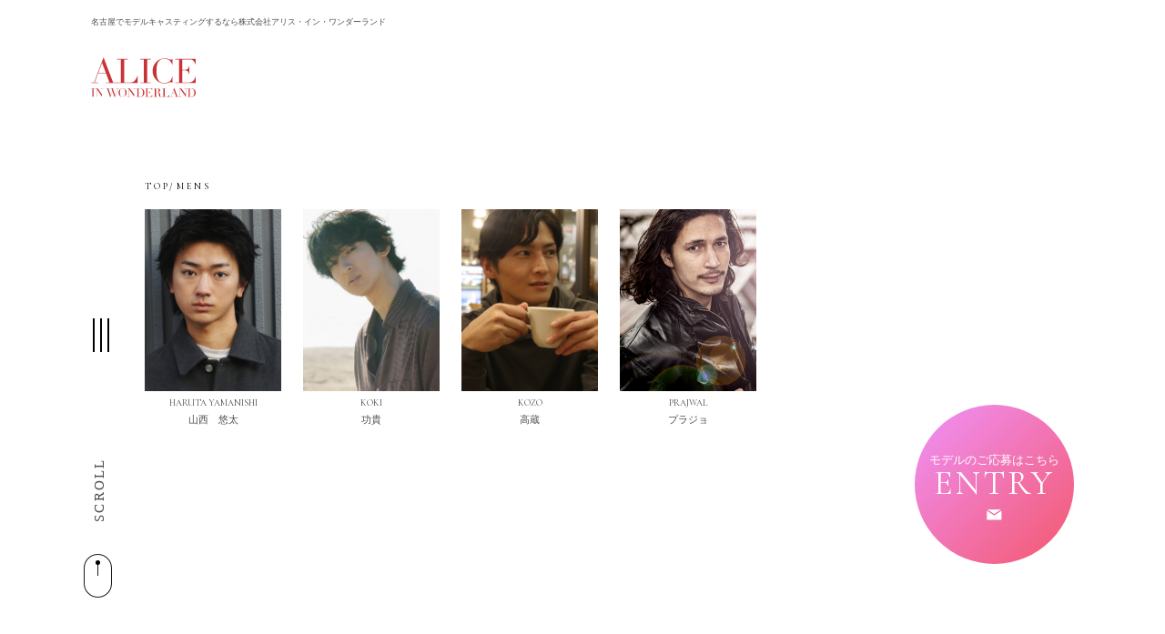

--- FILE ---
content_type: text/html; charset=UTF-8
request_url: http://www.aliceinwonderland.jp/model-cat/mens/
body_size: 9474
content:

<!DOCTYPE html>
<html lang="ja">
<head>
	<meta charset="UTF-8">
	<meta name="viewport" content="width=device-width, initial-scale=1">
	<meta name="format-detection" content="telephone=no">
	<link href="https://fonts.googleapis.com/css2?family=Cormorant+Infant&display=swap" rel="stylesheet">
	<meta name="facebook-domain-verification" content="75ckvzxxlz9vha9oscw5o414atx2kh" />
	<!-- Google Tag Manager -->
	<script>(function(w,d,s,l,i){w[l]=w[l]||[];w[l].push({'gtm.start':
	new Date().getTime(),event:'gtm.js'});var f=d.getElementsByTagName(s)[0],
	j=d.createElement(s),dl=l!='dataLayer'?'&l='+l:'';j.async=true;j.src=
	'https://www.googletagmanager.com/gtm.js?id='+i+dl;f.parentNode.insertBefore(j,f);
	})(window,document,'script','dataLayer','GTM-M52962G');</script>
	<!-- End Google Tag Manager -->
	<meta name='robots' content='index, follow, max-image-preview:large, max-snippet:-1, max-video-preview:-1' />

	<!-- This site is optimized with the Yoast SEO plugin v24.9 - https://yoast.com/wordpress/plugins/seo/ -->
	<title>Mens アーカイブ - ALICE IN WONDERLAND</title>
	<link rel="canonical" href="https://www.aliceinwonderland.jp/model-cat/mens/" />
	<meta property="og:locale" content="ja_JP" />
	<meta property="og:type" content="article" />
	<meta property="og:title" content="Mens アーカイブ - ALICE IN WONDERLAND" />
	<meta property="og:url" content="https://www.aliceinwonderland.jp/model-cat/mens/" />
	<meta property="og:site_name" content="ALICE IN WONDERLAND" />
	<meta name="twitter:card" content="summary_large_image" />
	<script type="application/ld+json" class="yoast-schema-graph">{"@context":"https://schema.org","@graph":[{"@type":"CollectionPage","@id":"https://www.aliceinwonderland.jp/model-cat/mens/","url":"https://www.aliceinwonderland.jp/model-cat/mens/","name":"Mens アーカイブ - ALICE IN WONDERLAND","isPartOf":{"@id":"https://www.aliceinwonderland.jp/#website"},"primaryImageOfPage":{"@id":"https://www.aliceinwonderland.jp/model-cat/mens/#primaryimage"},"image":{"@id":"https://www.aliceinwonderland.jp/model-cat/mens/#primaryimage"},"thumbnailUrl":"https://www.aliceinwonderland.jp/wp-content/uploads/2022/08/0X1A9665rtt-scaled.jpg","breadcrumb":{"@id":"https://www.aliceinwonderland.jp/model-cat/mens/#breadcrumb"},"inLanguage":"ja"},{"@type":"ImageObject","inLanguage":"ja","@id":"https://www.aliceinwonderland.jp/model-cat/mens/#primaryimage","url":"https://www.aliceinwonderland.jp/wp-content/uploads/2022/08/0X1A9665rtt-scaled.jpg","contentUrl":"https://www.aliceinwonderland.jp/wp-content/uploads/2022/08/0X1A9665rtt-scaled.jpg","width":1707,"height":2560},{"@type":"BreadcrumbList","@id":"https://www.aliceinwonderland.jp/model-cat/mens/#breadcrumb","itemListElement":[{"@type":"ListItem","position":1,"name":"ホーム","item":"https://www.aliceinwonderland.jp/"},{"@type":"ListItem","position":2,"name":"Mens"}]},{"@type":"WebSite","@id":"https://www.aliceinwonderland.jp/#website","url":"https://www.aliceinwonderland.jp/","name":"ALICE IN WONDERLAND","description":"","potentialAction":[{"@type":"SearchAction","target":{"@type":"EntryPoint","urlTemplate":"https://www.aliceinwonderland.jp/?s={search_term_string}"},"query-input":{"@type":"PropertyValueSpecification","valueRequired":true,"valueName":"search_term_string"}}],"inLanguage":"ja"}]}</script>
	<!-- / Yoast SEO plugin. -->


<link rel="alternate" type="application/rss+xml" title="ALICE IN WONDERLAND &raquo; Mens モデルカテゴリ のフィード" href="https://www.aliceinwonderland.jp/model-cat/mens/feed/" />
<style id='wp-img-auto-sizes-contain-inline-css' type='text/css'>
img:is([sizes=auto i],[sizes^="auto," i]){contain-intrinsic-size:3000px 1500px}
/*# sourceURL=wp-img-auto-sizes-contain-inline-css */
</style>
<style id='wp-emoji-styles-inline-css' type='text/css'>

	img.wp-smiley, img.emoji {
		display: inline !important;
		border: none !important;
		box-shadow: none !important;
		height: 1em !important;
		width: 1em !important;
		margin: 0 0.07em !important;
		vertical-align: -0.1em !important;
		background: none !important;
		padding: 0 !important;
	}
/*# sourceURL=wp-emoji-styles-inline-css */
</style>
<style id='wp-block-library-inline-css' type='text/css'>
:root{--wp-block-synced-color:#7a00df;--wp-block-synced-color--rgb:122,0,223;--wp-bound-block-color:var(--wp-block-synced-color);--wp-editor-canvas-background:#ddd;--wp-admin-theme-color:#007cba;--wp-admin-theme-color--rgb:0,124,186;--wp-admin-theme-color-darker-10:#006ba1;--wp-admin-theme-color-darker-10--rgb:0,107,160.5;--wp-admin-theme-color-darker-20:#005a87;--wp-admin-theme-color-darker-20--rgb:0,90,135;--wp-admin-border-width-focus:2px}@media (min-resolution:192dpi){:root{--wp-admin-border-width-focus:1.5px}}.wp-element-button{cursor:pointer}:root .has-very-light-gray-background-color{background-color:#eee}:root .has-very-dark-gray-background-color{background-color:#313131}:root .has-very-light-gray-color{color:#eee}:root .has-very-dark-gray-color{color:#313131}:root .has-vivid-green-cyan-to-vivid-cyan-blue-gradient-background{background:linear-gradient(135deg,#00d084,#0693e3)}:root .has-purple-crush-gradient-background{background:linear-gradient(135deg,#34e2e4,#4721fb 50%,#ab1dfe)}:root .has-hazy-dawn-gradient-background{background:linear-gradient(135deg,#faaca8,#dad0ec)}:root .has-subdued-olive-gradient-background{background:linear-gradient(135deg,#fafae1,#67a671)}:root .has-atomic-cream-gradient-background{background:linear-gradient(135deg,#fdd79a,#004a59)}:root .has-nightshade-gradient-background{background:linear-gradient(135deg,#330968,#31cdcf)}:root .has-midnight-gradient-background{background:linear-gradient(135deg,#020381,#2874fc)}:root{--wp--preset--font-size--normal:16px;--wp--preset--font-size--huge:42px}.has-regular-font-size{font-size:1em}.has-larger-font-size{font-size:2.625em}.has-normal-font-size{font-size:var(--wp--preset--font-size--normal)}.has-huge-font-size{font-size:var(--wp--preset--font-size--huge)}.has-text-align-center{text-align:center}.has-text-align-left{text-align:left}.has-text-align-right{text-align:right}.has-fit-text{white-space:nowrap!important}#end-resizable-editor-section{display:none}.aligncenter{clear:both}.items-justified-left{justify-content:flex-start}.items-justified-center{justify-content:center}.items-justified-right{justify-content:flex-end}.items-justified-space-between{justify-content:space-between}.screen-reader-text{border:0;clip-path:inset(50%);height:1px;margin:-1px;overflow:hidden;padding:0;position:absolute;width:1px;word-wrap:normal!important}.screen-reader-text:focus{background-color:#ddd;clip-path:none;color:#444;display:block;font-size:1em;height:auto;left:5px;line-height:normal;padding:15px 23px 14px;text-decoration:none;top:5px;width:auto;z-index:100000}html :where(.has-border-color){border-style:solid}html :where([style*=border-top-color]){border-top-style:solid}html :where([style*=border-right-color]){border-right-style:solid}html :where([style*=border-bottom-color]){border-bottom-style:solid}html :where([style*=border-left-color]){border-left-style:solid}html :where([style*=border-width]){border-style:solid}html :where([style*=border-top-width]){border-top-style:solid}html :where([style*=border-right-width]){border-right-style:solid}html :where([style*=border-bottom-width]){border-bottom-style:solid}html :where([style*=border-left-width]){border-left-style:solid}html :where(img[class*=wp-image-]){height:auto;max-width:100%}:where(figure){margin:0 0 1em}html :where(.is-position-sticky){--wp-admin--admin-bar--position-offset:var(--wp-admin--admin-bar--height,0px)}@media screen and (max-width:600px){html :where(.is-position-sticky){--wp-admin--admin-bar--position-offset:0px}}

/*# sourceURL=wp-block-library-inline-css */
</style><style id='global-styles-inline-css' type='text/css'>
:root{--wp--preset--aspect-ratio--square: 1;--wp--preset--aspect-ratio--4-3: 4/3;--wp--preset--aspect-ratio--3-4: 3/4;--wp--preset--aspect-ratio--3-2: 3/2;--wp--preset--aspect-ratio--2-3: 2/3;--wp--preset--aspect-ratio--16-9: 16/9;--wp--preset--aspect-ratio--9-16: 9/16;--wp--preset--color--black: #000000;--wp--preset--color--cyan-bluish-gray: #abb8c3;--wp--preset--color--white: #ffffff;--wp--preset--color--pale-pink: #f78da7;--wp--preset--color--vivid-red: #cf2e2e;--wp--preset--color--luminous-vivid-orange: #ff6900;--wp--preset--color--luminous-vivid-amber: #fcb900;--wp--preset--color--light-green-cyan: #7bdcb5;--wp--preset--color--vivid-green-cyan: #00d084;--wp--preset--color--pale-cyan-blue: #8ed1fc;--wp--preset--color--vivid-cyan-blue: #0693e3;--wp--preset--color--vivid-purple: #9b51e0;--wp--preset--gradient--vivid-cyan-blue-to-vivid-purple: linear-gradient(135deg,rgb(6,147,227) 0%,rgb(155,81,224) 100%);--wp--preset--gradient--light-green-cyan-to-vivid-green-cyan: linear-gradient(135deg,rgb(122,220,180) 0%,rgb(0,208,130) 100%);--wp--preset--gradient--luminous-vivid-amber-to-luminous-vivid-orange: linear-gradient(135deg,rgb(252,185,0) 0%,rgb(255,105,0) 100%);--wp--preset--gradient--luminous-vivid-orange-to-vivid-red: linear-gradient(135deg,rgb(255,105,0) 0%,rgb(207,46,46) 100%);--wp--preset--gradient--very-light-gray-to-cyan-bluish-gray: linear-gradient(135deg,rgb(238,238,238) 0%,rgb(169,184,195) 100%);--wp--preset--gradient--cool-to-warm-spectrum: linear-gradient(135deg,rgb(74,234,220) 0%,rgb(151,120,209) 20%,rgb(207,42,186) 40%,rgb(238,44,130) 60%,rgb(251,105,98) 80%,rgb(254,248,76) 100%);--wp--preset--gradient--blush-light-purple: linear-gradient(135deg,rgb(255,206,236) 0%,rgb(152,150,240) 100%);--wp--preset--gradient--blush-bordeaux: linear-gradient(135deg,rgb(254,205,165) 0%,rgb(254,45,45) 50%,rgb(107,0,62) 100%);--wp--preset--gradient--luminous-dusk: linear-gradient(135deg,rgb(255,203,112) 0%,rgb(199,81,192) 50%,rgb(65,88,208) 100%);--wp--preset--gradient--pale-ocean: linear-gradient(135deg,rgb(255,245,203) 0%,rgb(182,227,212) 50%,rgb(51,167,181) 100%);--wp--preset--gradient--electric-grass: linear-gradient(135deg,rgb(202,248,128) 0%,rgb(113,206,126) 100%);--wp--preset--gradient--midnight: linear-gradient(135deg,rgb(2,3,129) 0%,rgb(40,116,252) 100%);--wp--preset--font-size--small: 13px;--wp--preset--font-size--medium: 20px;--wp--preset--font-size--large: 36px;--wp--preset--font-size--x-large: 42px;--wp--preset--spacing--20: 0.44rem;--wp--preset--spacing--30: 0.67rem;--wp--preset--spacing--40: 1rem;--wp--preset--spacing--50: 1.5rem;--wp--preset--spacing--60: 2.25rem;--wp--preset--spacing--70: 3.38rem;--wp--preset--spacing--80: 5.06rem;--wp--preset--shadow--natural: 6px 6px 9px rgba(0, 0, 0, 0.2);--wp--preset--shadow--deep: 12px 12px 50px rgba(0, 0, 0, 0.4);--wp--preset--shadow--sharp: 6px 6px 0px rgba(0, 0, 0, 0.2);--wp--preset--shadow--outlined: 6px 6px 0px -3px rgb(255, 255, 255), 6px 6px rgb(0, 0, 0);--wp--preset--shadow--crisp: 6px 6px 0px rgb(0, 0, 0);}:where(.is-layout-flex){gap: 0.5em;}:where(.is-layout-grid){gap: 0.5em;}body .is-layout-flex{display: flex;}.is-layout-flex{flex-wrap: wrap;align-items: center;}.is-layout-flex > :is(*, div){margin: 0;}body .is-layout-grid{display: grid;}.is-layout-grid > :is(*, div){margin: 0;}:where(.wp-block-columns.is-layout-flex){gap: 2em;}:where(.wp-block-columns.is-layout-grid){gap: 2em;}:where(.wp-block-post-template.is-layout-flex){gap: 1.25em;}:where(.wp-block-post-template.is-layout-grid){gap: 1.25em;}.has-black-color{color: var(--wp--preset--color--black) !important;}.has-cyan-bluish-gray-color{color: var(--wp--preset--color--cyan-bluish-gray) !important;}.has-white-color{color: var(--wp--preset--color--white) !important;}.has-pale-pink-color{color: var(--wp--preset--color--pale-pink) !important;}.has-vivid-red-color{color: var(--wp--preset--color--vivid-red) !important;}.has-luminous-vivid-orange-color{color: var(--wp--preset--color--luminous-vivid-orange) !important;}.has-luminous-vivid-amber-color{color: var(--wp--preset--color--luminous-vivid-amber) !important;}.has-light-green-cyan-color{color: var(--wp--preset--color--light-green-cyan) !important;}.has-vivid-green-cyan-color{color: var(--wp--preset--color--vivid-green-cyan) !important;}.has-pale-cyan-blue-color{color: var(--wp--preset--color--pale-cyan-blue) !important;}.has-vivid-cyan-blue-color{color: var(--wp--preset--color--vivid-cyan-blue) !important;}.has-vivid-purple-color{color: var(--wp--preset--color--vivid-purple) !important;}.has-black-background-color{background-color: var(--wp--preset--color--black) !important;}.has-cyan-bluish-gray-background-color{background-color: var(--wp--preset--color--cyan-bluish-gray) !important;}.has-white-background-color{background-color: var(--wp--preset--color--white) !important;}.has-pale-pink-background-color{background-color: var(--wp--preset--color--pale-pink) !important;}.has-vivid-red-background-color{background-color: var(--wp--preset--color--vivid-red) !important;}.has-luminous-vivid-orange-background-color{background-color: var(--wp--preset--color--luminous-vivid-orange) !important;}.has-luminous-vivid-amber-background-color{background-color: var(--wp--preset--color--luminous-vivid-amber) !important;}.has-light-green-cyan-background-color{background-color: var(--wp--preset--color--light-green-cyan) !important;}.has-vivid-green-cyan-background-color{background-color: var(--wp--preset--color--vivid-green-cyan) !important;}.has-pale-cyan-blue-background-color{background-color: var(--wp--preset--color--pale-cyan-blue) !important;}.has-vivid-cyan-blue-background-color{background-color: var(--wp--preset--color--vivid-cyan-blue) !important;}.has-vivid-purple-background-color{background-color: var(--wp--preset--color--vivid-purple) !important;}.has-black-border-color{border-color: var(--wp--preset--color--black) !important;}.has-cyan-bluish-gray-border-color{border-color: var(--wp--preset--color--cyan-bluish-gray) !important;}.has-white-border-color{border-color: var(--wp--preset--color--white) !important;}.has-pale-pink-border-color{border-color: var(--wp--preset--color--pale-pink) !important;}.has-vivid-red-border-color{border-color: var(--wp--preset--color--vivid-red) !important;}.has-luminous-vivid-orange-border-color{border-color: var(--wp--preset--color--luminous-vivid-orange) !important;}.has-luminous-vivid-amber-border-color{border-color: var(--wp--preset--color--luminous-vivid-amber) !important;}.has-light-green-cyan-border-color{border-color: var(--wp--preset--color--light-green-cyan) !important;}.has-vivid-green-cyan-border-color{border-color: var(--wp--preset--color--vivid-green-cyan) !important;}.has-pale-cyan-blue-border-color{border-color: var(--wp--preset--color--pale-cyan-blue) !important;}.has-vivid-cyan-blue-border-color{border-color: var(--wp--preset--color--vivid-cyan-blue) !important;}.has-vivid-purple-border-color{border-color: var(--wp--preset--color--vivid-purple) !important;}.has-vivid-cyan-blue-to-vivid-purple-gradient-background{background: var(--wp--preset--gradient--vivid-cyan-blue-to-vivid-purple) !important;}.has-light-green-cyan-to-vivid-green-cyan-gradient-background{background: var(--wp--preset--gradient--light-green-cyan-to-vivid-green-cyan) !important;}.has-luminous-vivid-amber-to-luminous-vivid-orange-gradient-background{background: var(--wp--preset--gradient--luminous-vivid-amber-to-luminous-vivid-orange) !important;}.has-luminous-vivid-orange-to-vivid-red-gradient-background{background: var(--wp--preset--gradient--luminous-vivid-orange-to-vivid-red) !important;}.has-very-light-gray-to-cyan-bluish-gray-gradient-background{background: var(--wp--preset--gradient--very-light-gray-to-cyan-bluish-gray) !important;}.has-cool-to-warm-spectrum-gradient-background{background: var(--wp--preset--gradient--cool-to-warm-spectrum) !important;}.has-blush-light-purple-gradient-background{background: var(--wp--preset--gradient--blush-light-purple) !important;}.has-blush-bordeaux-gradient-background{background: var(--wp--preset--gradient--blush-bordeaux) !important;}.has-luminous-dusk-gradient-background{background: var(--wp--preset--gradient--luminous-dusk) !important;}.has-pale-ocean-gradient-background{background: var(--wp--preset--gradient--pale-ocean) !important;}.has-electric-grass-gradient-background{background: var(--wp--preset--gradient--electric-grass) !important;}.has-midnight-gradient-background{background: var(--wp--preset--gradient--midnight) !important;}.has-small-font-size{font-size: var(--wp--preset--font-size--small) !important;}.has-medium-font-size{font-size: var(--wp--preset--font-size--medium) !important;}.has-large-font-size{font-size: var(--wp--preset--font-size--large) !important;}.has-x-large-font-size{font-size: var(--wp--preset--font-size--x-large) !important;}
/*# sourceURL=global-styles-inline-css */
</style>

<style id='classic-theme-styles-inline-css' type='text/css'>
/*! This file is auto-generated */
.wp-block-button__link{color:#fff;background-color:#32373c;border-radius:9999px;box-shadow:none;text-decoration:none;padding:calc(.667em + 2px) calc(1.333em + 2px);font-size:1.125em}.wp-block-file__button{background:#32373c;color:#fff;text-decoration:none}
/*# sourceURL=/wp-includes/css/classic-themes.min.css */
</style>
<link rel='stylesheet' id='my_style-css' href='http://www.aliceinwonderland.jp/wp-content/themes/alice/assets/css/style.css?ver=1.8' type='text/css' media='all' />
<script type="text/javascript" src="http://www.aliceinwonderland.jp/wp-includes/js/jquery/jquery.min.js?ver=3.7.1" id="jquery-core-js"></script>
<script type="text/javascript" src="http://www.aliceinwonderland.jp/wp-includes/js/jquery/jquery-migrate.min.js?ver=3.4.1" id="jquery-migrate-js"></script>
<link rel="https://api.w.org/" href="https://www.aliceinwonderland.jp/wp-json/" /><link rel="EditURI" type="application/rsd+xml" title="RSD" href="https://www.aliceinwonderland.jp/xmlrpc.php?rsd" />
<meta name="generator" content="WordPress 6.9" />
</head>
<body>
<!-- Google Tag Manager (noscript) -->
<noscript><iframe src="https://www.googletagmanager.com/ns.html?id=GTM-M52962G"
height="0" width="0" style="display:none;visibility:hidden"></iframe></noscript>
<!-- End Google Tag Manager (noscript) -->

<div class="c-pointer" id="Pointer"></div>
<div class="c-pointer-dot js-pointer-dot" id="PointerDot"></div>

<div class="hamburger-btn">
	<div><span></span></div><div><span></span></div><div><span></span></div>
</div>

<div class="sp hamburger-btn-sp">
	<div class="hamburger-btn-sp__inner">
		<div><span></span></div><div><span></span></div><div><span></span></div>
	</div>
</div>

<div class="hamburger-menu-overlay"></div>
<div class="js-popup-overlay c-popup-overlay"></div>

<div class="hamburger-menu">
	<div class="hamburger-menu__inner">
		<nav class="hamburger-menu__nav">
			<ul class="hamburger-menu__list">
				<li class="hamburger-menu__listitem"><a href="https://www.aliceinwonderland.jp/model-cat/ladies">LADIES</a></li>
				<li class="hamburger-menu__listitem"><a href="https://www.aliceinwonderland.jp/model-cat/mens">MENS</a></li>
				<li class="hamburger-menu__listitem"><a href="https://www.aliceinwonderland.jp/live-streamers">LIVE STREAMERS</a></li>
				<li class="hamburger-menu__listitem"><a href="https://www.aliceinwonderland.jp/angels">ANGELS</a></li>
				<li class="hamburger-menu__listitem"><a href="http://www.kakuozanclub.jp/" target="_blank" rel="noopener noreferrer">KAKUOZAN CLUB</a></li>
				<li class="hamburger-menu__listitem"><a href="https://www.aliceinwonderland.jp/hairmake-stylist">HAIRMAKE &amp; STYLIST</a></li>
				<li class="hamburger-menu__listitem"><a href="https://www.aliceinwonderland.jp/audition">AUDITION</a></li>
				<li class="hamburger-menu__listitem"><a href="https://www.aliceinwonderland.jp/company">COMPANY</a></li>
				<li class="hamburger-menu__listitem"><a href="https://www.aliceinwonderland.jp/contact">CONTACT</a></li>
			</ul>
		</nav>
		<p class="hamburger-menu__copyright">
			Copyright 2021 Alice in wonderland. <br>
			All rights reserved.
		</p>
		<div class="hamburger-menu-contact">
			<p class="hamburger-menu-contact__tel">T: <a href="tel:0529556690">052 955 6690</a></p>
			<p class="hamburger-menu-contact__mail">E: info@aliceinwonderland.jp</p>
			<p class="hamburger-menu-contact__address">
				Hoyu building 5F,3-20-6<br>
				Marunouchi,Naka-ku,Nagoya,Aichi<br>
				460-0002,Japan
			</p>
		</div>
	</div>
</div>
	
<div class="header-wrapper">
	<header class="header">
		<p class="header__desc">名古屋でモデルキャスティングするなら<br class="sp">株式会社アリス・イン・ワンダーランド</p>
		<p class="header__logo">
			<a href="https://www.aliceinwonderland.jp"><img src="http://www.aliceinwonderland.jp/wp-content/themes/alice/assets/img/common/header-logo.svg" alt="ALICE IN WONDERLAND"></a>
		</p>
		<p class="header__scroll"><span>SCROLL</span></p>
		<div class="header__mouse"><img src="http://www.aliceinwonderland.jp/wp-content/themes/alice/assets/img/common/header-mouse.svg" alt=""></div>
	</header>
</div>

<div class="c-entry-btn">
	<a href="https://www.aliceinwonderland.jp/entry">
		<div class="c-entry-btn__inner">
			<p class="c-entry-btn__ja">モデルのご応募はこちら</p>
			<p class="c-entry-btn__en">ENTRY</p>
		</div>
	</a>
</div>
<main class="model">

  <ul class="breadcrumb">
	<li><a href="https://www.aliceinwonderland.jp">TOP</a></li>

	  <li>MENS</li>
	</ul>
  <section class="c-model-list">

            <div class="c-model-item">
      <a href="https://www.aliceinwonderland.jp/model/haruta-yananishi/">
                <div class="model-img">
                    <img src="https://www.aliceinwonderland.jp/wp-content/uploads/2022/08/0X1A9460rttt.jpg" alt="HARUTA YAMANISHI">
          
          
          <div class="model-desc">
            <div class="model-contents">
              <div class="name-en">
                <p class="pc" style="font-size: 20px;">HARUTA<br>YAMANISHI</p>
                <p class="sp" style="font-size: 20px;">HARUTA<br>YAMANISHI</p>
              </div>
              <p class="name-jp">山西　悠太</p>
                                <ul class="model-data">
                                    <li>179</li>
                                                      <li>86</li>
                                                      <li>69</li>
                                                      <li>88</li>
                                                      <li>28.5</li>
                                  </ul>
                              <p class="more">＋MORE</p>
            </div>
          </div>
        </div>

        <div class="model-name">        
          <p class="en">HARUTA YAMANISHI</p>
          <p class="jp">山西　悠太</p>
        </div>

      </a>
    </div>
            <div class="c-model-item">
      <a href="https://www.aliceinwonderland.jp/model/koki/">
                <div class="model-img">
                    <img src="https://www.aliceinwonderland.jp/wp-content/uploads/2020/12/994f3e0633f18a75ff729b36e09bee2f.jpg" alt="KOKI">
          
          
          <div class="model-desc">
            <div class="model-contents">
              <div class="name-en">
                <p class="pc" style="font-size: 20px;">KOKI</p>
                <p class="sp" style="font-size: 20px;">KOKI</p>
              </div>
              <p class="name-jp">功貴</p>
                                <ul class="model-data">
                                    <li>183</li>
                                                      <li>95</li>
                                                      <li>73</li>
                                                      <li>92</li>
                                                      <li>26.5</li>
                                  </ul>
                              <p class="more">＋MORE</p>
            </div>
          </div>
        </div>

        <div class="model-name">        
          <p class="en">KOKI</p>
          <p class="jp">功貴</p>
        </div>

      </a>
    </div>
            <div class="c-model-item">
      <a href="https://www.aliceinwonderland.jp/model/kozo/">
                <div class="model-img">
                    <img src="https://www.aliceinwonderland.jp/wp-content/uploads/2022/05/0X1A8191rttt-1.jpg" alt="KOZO">
          
          
          <div class="model-desc">
            <div class="model-contents">
              <div class="name-en">
                <p class="pc" style="font-size: 20px;">KOZO</p>
                <p class="sp" style="font-size: 20px;">KOZO</p>
              </div>
              <p class="name-jp">高蔵</p>
                                <ul class="model-data">
                                    <li>176</li>
                                                      <li>80</li>
                                                      <li>68</li>
                                                      <li>81</li>
                                                      <li>26.5</li>
                                  </ul>
                              <p class="more">＋MORE</p>
            </div>
          </div>
        </div>

        <div class="model-name">        
          <p class="en">KOZO</p>
          <p class="jp">高蔵</p>
        </div>

      </a>
    </div>
            <div class="c-model-item">
      <a href="https://www.aliceinwonderland.jp/model/prajwal/">
                <div class="model-img">
                    <img src="https://www.aliceinwonderland.jp/wp-content/uploads/2023/05/6M3A2140rts.jpg" alt="PRAJWAL">
          
          
          <div class="model-desc">
            <div class="model-contents">
              <div class="name-en">
                <p class="pc" style="font-size: 20px;">PRAJWAL</p>
                <p class="sp" style="font-size: 20px;">PRAJWAL</p>
              </div>
              <p class="name-jp">プラジョ</p>
                                <ul class="model-data">
                                    <li>181</li>
                                                      <li>91</li>
                                                      <li>71</li>
                                                      <li>92</li>
                                                      <li>27.5</li>
                                  </ul>
                              <p class="more">＋MORE</p>
            </div>
          </div>
        </div>

        <div class="model-name">        
          <p class="en">PRAJWAL</p>
          <p class="jp">プラジョ</p>
        </div>

      </a>
    </div>
    
  </section>

  <section class="model-menu">
    <div class="c-wrapper">
	<section class="c-model-menu">
		<div class="c-model-menu__head">
			<p class="c-model-menu__ttl-en"><span class="c-anim1">MODELS</span></p>
			<h2 class="c-model-menu__ttl"><span class="c-anim1">所属モデル</span></h2>
		</div>
		<div class="c-model-menu__body">
			<ul class="c-model-menu__list">
				<li class="c-model-menu__listitem"><a href="https://www.aliceinwonderland.jp/model-cat/ladies"><span>LADIES</span></a></li>
				<li class="c-model-menu__listitem"><a href="https://www.aliceinwonderland.jp/model-cat/mens"><span>MENS</span></a></li>
				<li class="c-model-menu__listitem"><a href="https://www.aliceinwonderland.jp/live-streamers"><span>LIVE STREAMERS</span></a></li>
				<li class="c-model-menu__listitem"><a href="https://www.aliceinwonderland.jp/angels"><span>ANGEL</span></a></li>
				<li class="c-model-menu__listitem"><a href="http://www.kakuozanclub.jp/" target="_blank" rel="noopener noreferrer"><span>KAKUOUZAN CLUB</span></a></li>
				<li class="c-model-menu__listitem"><a href="https://www.aliceinwonderland.jp/hairmake-stylist"><span>HAIRMAKE &amp;<br>STYLIST</span></a></li>
			</ul>
		</div>
	</section>
</div>    <div class="c-wrapper">
	<section class="c-audition">
		<div class="c-audition__pic">
			<div class="c-audition__pic1 js-parallax"><img src="http://www.aliceinwonderland.jp/wp-content/themes/alice/assets/img/common/audition-pic1.jpg" alt=""></div>
			<div class="c-audition__pic2 js-parallax"><img src="http://www.aliceinwonderland.jp/wp-content/themes/alice/assets/img/common/audition-pic2.jpg" alt=""></div>
		</div>
		<div class="c-audition__txt">
			<p class="c-audition__ttl-en"><span class="c-anim1">AUDITION</span></p>
			<h2 class="c-audition__ttl"><span class="c-anim1">オーディション</span></h2>
			<p class="c-audition__desc">
				あなたの魅力的な個性と無限の可能性を<br class="sp">試してみませんか？<br>
				新しいことにチャレンジすることは<br class="sp">とても勇気のいることです。<br>
				でもモデルになりたい！という気持ちが<br class="sp">夢を実現させる第一歩です。<br>
				ほんのちょっと勇気を出して<br class="sp">応募してみてください。
			</p>
			<p class="c-viewmore"><a href="https://www.aliceinwonderland.jp/audition">VIEW MORE</a></p>
		</div>
	</section>
</div>  </section>

</main>

	<footer class="footer">
		<p class="footer__pagetop"><a href="#" class="js-scroll">PAGE TOP</a></p>
		<div class="c-wrapper">
			<div class="footer__main">
				<div class="footer__head">
					<p class="footer__logo"><a href="https://www.aliceinwonderland.jp"><img src="http://www.aliceinwonderland.jp/wp-content/themes/alice/assets/img/top/mv-logo.svg" alt="ALICE IN WONDERLAND"></a></p>
					<p class="footer__address">
						Hoyu building 5F,3-20-6<br>
						Marunouchi,Naka-ku,Nagoya,Aichi<br>
						460-0002,Japan
					</p>
				</div>
				<div class="footer__menu">
					<ul class="footer__menulist footer__menulist--1">
						<li class="footer__menuitem"><a href="https://www.aliceinwonderland.jp/news">NEWS</a></li>
						<li class="footer__menuitem"><a href="https://www.aliceinwonderland.jp/model-cat/ladies">LADIES</a></li>
						<li class="footer__menuitem"><a href="https://www.aliceinwonderland.jp/model-cat/mens">MENS</a></li>
						<li class="footer__menuitem"><a href="https://www.aliceinwonderland.jp/live-streamers">LIVE STREAMERS</a></li>
						<li class="footer__menuitem"><a href="https://www.aliceinwonderland.jp/angels">ANGELS</a></li>
						<li class="footer__menuitem"><a href="http://www.kakuozanclub.jp/" target="_blank" rel="noopener">KAKUOZAN CLUB</a></li>
						<li class="footer__menuitem"><a href="https://www.aliceinwonderland.jp/hairmake-stylist">HAIRMAKE&amp;STYLIST</a></li>
						<li class="footer__menuitem"><a href="https://www.aliceinwonderland.jp/audition">AUDITION</a></li>
					</ul>
					<ul class="footer__menulist footer__menulist--2">
						<li class="footer__menuitem"><a href="https://www.aliceinwonderland.jp/company">COMPANY</a></li>
						<li class="footer__menuitem"><a href="https://www.aliceinwonderland.jp/contact">CONTACT</a></li>
						<li class="footer__menuitem"><a href="https://www.aliceinwonderland.jp/privacypolicy">PRIVACY POLICY</a></li>
						<li class="footer__menuitem footer__menuitem--small"><a href="https://www.j-m-a-a.com/policy/guideline" target="_blank" rel="noopener">出演に関するガイドライン</a></li>
						<li class="footer__menuitem footer__menuitem--small"><a href="http://www.aliceinwonderland.jp/wp-content/themes/alice/assets/pdf/sdgs.pdf" target="_blank" rel="noopener">SDGs宣言</a></li>
					</ul>
					<div class="footer__contact">
						<p class="footer__tel">T: 052 955 6690</p>
						<p class="footer__mail">E: info@aliceinwonderland.jp</p>
					</div>
					<ul class="footer__snslist">
						<li class="footer__sns"><a href="https://www.instagram.com/aliceinnagoya_official/" target="_blank" rel="noopener"><img src="http://www.aliceinwonderland.jp/wp-content/themes/alice/assets/img/common/footer-insta.png" alt="Instagram"></a></li>
					</ul>
				</div>
				<p class="footer__copyright">
					Copyright 2021 Alice in wonderland.<br>
					All rights reserved.
				</p>
			</div>
		</div>
	</footer>
	<script type="speculationrules">
{"prefetch":[{"source":"document","where":{"and":[{"href_matches":"/*"},{"not":{"href_matches":["/wp-*.php","/wp-admin/*","/wp-content/uploads/*","/wp-content/*","/wp-content/plugins/*","/wp-content/themes/alice/*","/*\\?(.+)"]}},{"not":{"selector_matches":"a[rel~=\"nofollow\"]"}},{"not":{"selector_matches":".no-prefetch, .no-prefetch a"}}]},"eagerness":"conservative"}]}
</script>
<script type="text/javascript" src="http://www.aliceinwonderland.jp/wp-content/themes/alice/assets/js/ofi.min.js?ver=3.2.4" id="my_ofi-js"></script>
<script type="text/javascript" src="http://www.aliceinwonderland.jp/wp-content/themes/alice/assets/js/inview.min.js?ver=1.1.2" id="my_inview-js"></script>
<script type="text/javascript" src="http://www.aliceinwonderland.jp/wp-content/themes/alice/assets/js/script.js?ver=1.5" id="my_script-js"></script>
<script id="wp-emoji-settings" type="application/json">
{"baseUrl":"https://s.w.org/images/core/emoji/17.0.2/72x72/","ext":".png","svgUrl":"https://s.w.org/images/core/emoji/17.0.2/svg/","svgExt":".svg","source":{"concatemoji":"http://www.aliceinwonderland.jp/wp-includes/js/wp-emoji-release.min.js?ver=6.9"}}
</script>
<script type="module">
/* <![CDATA[ */
/*! This file is auto-generated */
const a=JSON.parse(document.getElementById("wp-emoji-settings").textContent),o=(window._wpemojiSettings=a,"wpEmojiSettingsSupports"),s=["flag","emoji"];function i(e){try{var t={supportTests:e,timestamp:(new Date).valueOf()};sessionStorage.setItem(o,JSON.stringify(t))}catch(e){}}function c(e,t,n){e.clearRect(0,0,e.canvas.width,e.canvas.height),e.fillText(t,0,0);t=new Uint32Array(e.getImageData(0,0,e.canvas.width,e.canvas.height).data);e.clearRect(0,0,e.canvas.width,e.canvas.height),e.fillText(n,0,0);const a=new Uint32Array(e.getImageData(0,0,e.canvas.width,e.canvas.height).data);return t.every((e,t)=>e===a[t])}function p(e,t){e.clearRect(0,0,e.canvas.width,e.canvas.height),e.fillText(t,0,0);var n=e.getImageData(16,16,1,1);for(let e=0;e<n.data.length;e++)if(0!==n.data[e])return!1;return!0}function u(e,t,n,a){switch(t){case"flag":return n(e,"\ud83c\udff3\ufe0f\u200d\u26a7\ufe0f","\ud83c\udff3\ufe0f\u200b\u26a7\ufe0f")?!1:!n(e,"\ud83c\udde8\ud83c\uddf6","\ud83c\udde8\u200b\ud83c\uddf6")&&!n(e,"\ud83c\udff4\udb40\udc67\udb40\udc62\udb40\udc65\udb40\udc6e\udb40\udc67\udb40\udc7f","\ud83c\udff4\u200b\udb40\udc67\u200b\udb40\udc62\u200b\udb40\udc65\u200b\udb40\udc6e\u200b\udb40\udc67\u200b\udb40\udc7f");case"emoji":return!a(e,"\ud83e\u1fac8")}return!1}function f(e,t,n,a){let r;const o=(r="undefined"!=typeof WorkerGlobalScope&&self instanceof WorkerGlobalScope?new OffscreenCanvas(300,150):document.createElement("canvas")).getContext("2d",{willReadFrequently:!0}),s=(o.textBaseline="top",o.font="600 32px Arial",{});return e.forEach(e=>{s[e]=t(o,e,n,a)}),s}function r(e){var t=document.createElement("script");t.src=e,t.defer=!0,document.head.appendChild(t)}a.supports={everything:!0,everythingExceptFlag:!0},new Promise(t=>{let n=function(){try{var e=JSON.parse(sessionStorage.getItem(o));if("object"==typeof e&&"number"==typeof e.timestamp&&(new Date).valueOf()<e.timestamp+604800&&"object"==typeof e.supportTests)return e.supportTests}catch(e){}return null}();if(!n){if("undefined"!=typeof Worker&&"undefined"!=typeof OffscreenCanvas&&"undefined"!=typeof URL&&URL.createObjectURL&&"undefined"!=typeof Blob)try{var e="postMessage("+f.toString()+"("+[JSON.stringify(s),u.toString(),c.toString(),p.toString()].join(",")+"));",a=new Blob([e],{type:"text/javascript"});const r=new Worker(URL.createObjectURL(a),{name:"wpTestEmojiSupports"});return void(r.onmessage=e=>{i(n=e.data),r.terminate(),t(n)})}catch(e){}i(n=f(s,u,c,p))}t(n)}).then(e=>{for(const n in e)a.supports[n]=e[n],a.supports.everything=a.supports.everything&&a.supports[n],"flag"!==n&&(a.supports.everythingExceptFlag=a.supports.everythingExceptFlag&&a.supports[n]);var t;a.supports.everythingExceptFlag=a.supports.everythingExceptFlag&&!a.supports.flag,a.supports.everything||((t=a.source||{}).concatemoji?r(t.concatemoji):t.wpemoji&&t.twemoji&&(r(t.twemoji),r(t.wpemoji)))});
//# sourceURL=http://www.aliceinwonderland.jp/wp-includes/js/wp-emoji-loader.min.js
/* ]]> */
</script>
	</body>
</html>

--- FILE ---
content_type: text/css
request_url: http://www.aliceinwonderland.jp/wp-content/themes/alice/assets/css/style.css?ver=1.8
body_size: 16415
content:
@charset "UTF-8";
/******************************************************************
 * Reset CSS - CBT LINKs
******************************************************************/
/* reset margin
-----------------------------------------------------------------*/
html, body, div, span, applet, object, iframe,
h1, h2, h3, h4, h5, h6, p, blockquote, pre,
a, abbr, acronym, address, big, cite, code,
del, dfn, em, img, ins, kbd, q, s, samp,
small, strike, strong, sub, sup, tt, var,
b, u, i, center,
dl, dt, dd, ol, ul, li,
fieldset, form, label, legend,
table, caption, tbody, tfoot, thead, tr, th, td,
article, aside, canvas, details, embed,
figure, figcaption, footer, header,
menu, nav, output, ruby, section, summary,
time, mark, audio, video {
  zoom: 1;
  /* hasLayout in IE */
  margin: 0;
  padding: 0;
  border: 0;
  outline: 0;
  font: inherit;
  vertical-align: baseline;
  background: transparent;
  -webkit-text-size-adjust: 100%;
  word-break: break-all;
}

/* reset font style
-----------------------------------------------------------------*/
html {
  box-sizing: border-box;
  font-family: sans-serif;
}

html * {
  box-sizing: inherit;
}

body {
  position: relative;
  font-family: YuMincho, "Yu Mincho", "Hiragino Mincho Pro", serif;
  font-weight: 400;
  line-height: 1.4;
  background: transparent;
  color: #4D4D4D;
  width: 100%;
}

ul, ol {
  list-style-type: none;
}

a {
  margin: 0;
  padding: 0;
  color: inherit;
  text-decoration: none;
}

em, strong {
  font-style: normal;
  font-weight: inherit;
}

/* reset table
-----------------------------------------------------------------*/
table {
  border-collapse: collapse;
  border-spacing: 0;
}

table, th, td {
  table-layout: fixed;
}

caption, th, td {
  text-align: left;
  font-weight: normal;
  vertical-align: middle;
}

/* reset form style
-----------------------------------------------------------------*/
input[type="text"],
input[type="tel"],
input[type="email"],
input[type="number"],
textarea,
select, option {
  padding: 0;
  border: none;
  border-radius: 0;
  outline: none;
  background: none;
}

button,
input[type="reset"],
input[type="submit"],
input[type="button"] {
  border-radius: 0;
  -webkit-box-sizing: content-box;
  -webkit-appearance: button;
  appearance: button;
  border: none;
  box-sizing: border-box;
  cursor: pointer;
}

select {
  -webkit-appearance: none;
  -moz-appearance: none;
  border-radius: 0;
  appearance: none;
  appearance: none;
  padding: 0;
}

select::-ms-expand {
  display: none;
}

button::-webkit-search-decoration,
input[type="reset"]::-webkit-search-decoration,
input[type="submit"]::-webkit-search-decoration,
input[type="button"]::-webkit-search-decoration {
  display: none;
}

button:focus,
input[type="reset"]:focus,
input[type="submit"]:focus,
input[type="button"]:focus {
  outline-offset: -2px;
}

textarea {
  resize: none;
  overflow: auto;
}

*:focus {
  outline: none;
}

/* reset img
-----------------------------------------------------------------*/
img {
  font-size: 0;
  line-height: 0;
  vertical-align: bottom;
  height: auto;
  max-width: 100%;
}

@media screen and (max-width: 767px) {
  .pc {
    display: none !important;
  }
}

@media screen and (min-width: 767px) {
  .sp {
    display: none !important;
  }
}

.c-wrapper {
  max-width: 1110px;
  margin: 0 auto;
  padding: 0 15px 0 107px;
}

@media (max-width: 1279px) {
  .c-wrapper {
    max-width: none;
  }
}

@media screen and (max-width: 767px) {
  .c-wrapper {
    padding-left: 15px;
  }
}

.c-wrapper2 {
  padding: 0 15px;
}

.c-sec-ttl {
  max-width: 560px;
  padding-bottom: 35px;
  border-bottom: 1px solid #c8c8c8;
  color: #000;
  font-size: 32px;
  line-height: 1;
  letter-spacing: 0.065em;
  margin: 0 auto;
  text-align: center;
}

.c-sec-ttl.en {
  font-family: "Cormorant Infant", YuMincho, "Yu Mincho", "Hiragino Mincho Pro", serif;
}

@media screen and (max-width: 767px) {
  .c-sec-ttl {
    font-size: 24px;
  }
}

.header {
  position: fixed;
  padding: 17px 100px 0;
  top: 0;
  left: 0;
  right: 0;
  pointer-events: none;
  z-index: 100;
}

@media (max-width: 1279px) {
  .header {
    padding: 15px 15px 0;
  }
}

@media screen and (max-width: 767px) {
  .header {
    background: linear-gradient(180deg, rgba(255, 255, 255, 0.9) 105px, transparent 105px);
  }
}

.header__desc {
  margin-bottom: 32px;
  font-size: 10px;
  pointer-events: auto;
  transform: scale(0.9);
  transform-origin: left center;
}

@media screen and (max-width: 767px) {
  .header__desc {
    white-space: nowrap;
    margin-bottom: 9px;
  }
}

.header__logo {
  margin-bottom: 421px;
}

.header__logo a {
  display: block;
  transition: opacity .1s ease;
  pointer-events: auto;
  width: 115px;
}

.header__logo a:hover {
  opacity: 0.8;
}

@media screen and (max-width: 767px) {
  .header__logo a {
    width: 100px;
  }
}

.header__scroll {
  font-size: 15px;
  letter-spacing: .15em;
  margin-bottom: 60px;
}

@media screen and (max-width: 767px) {
  .header__scroll {
    display: none;
  }
}

.header__scroll span {
  display: inline-block;
  transform: translateX(-50%) rotate(-90deg);
  transform-origin: center center;
  margin-left: 9px;
}

.header__mouse {
  position: relative;
  margin-left: -8px;
}

@media screen and (max-width: 767px) {
  .header__mouse {
    display: none;
  }
}

.header__mouse::after {
  content: '';
  display: block;
  width: 5px;
  height: 5px;
  border-radius: 50%;
  background: #000;
  position: absolute;
  top: 7px;
  left: 13px;
  animation-name: scroll-mouse;
  animation-duration: 3s;
  animation-iteration-count: infinite;
}

@keyframes scroll-mouse {
  0%, 10% {
    transform: translateY(0);
  }
  50%, 60% {
    transform: translateY(13px);
  }
  100% {
    transform: translateY(0);
  }
}

.hamburger-btn {
  position: fixed;
  top: 350px;
  left: 100px;
  width: 28px;
  height: 37px;
  z-index: 120;
  overflow: hidden;
  cursor: pointer;
}

@media (max-width: 1279px) {
  .hamburger-btn {
    left: 15px;
  }
}

@media screen and (max-width: 767px) {
  .hamburger-btn {
    display: none;
  }
}

.hamburger-btn div {
  position: absolute;
  left: 0;
  height: 100%;
}

.hamburger-btn div:nth-child(1) {
  left: 2px;
}

.hamburger-btn div:nth-child(1) span {
  animation: hamburger-line 3s infinite 1s normal;
}

.hamburger-btn div:nth-child(2) {
  left: 10px;
}

.hamburger-btn div:nth-child(2) span {
  animation: hamburger-line 3s infinite 1.1s normal;
}

.hamburger-btn div:nth-child(3) {
  left: 18px;
}

.hamburger-btn div:nth-child(3) span {
  animation: hamburger-line 3s infinite 1.2s normal;
}

.hamburger-btn span {
  display: block;
  height: 100%;
  width: 2px;
  background: #000;
  position: absolute;
  top: 0;
  left: 0;
  transition: background .2s ease;
}

.hamburger-btn.is-open div:nth-child(1) {
  animation: hamburger-open-line1 1s forwards;
}

.hamburger-btn.is-open div:nth-child(2) {
  animation: hamburger-open-line2 1s forwards;
}

.hamburger-btn.is-open div:nth-child(3) {
  animation: hamburger-open-line3 1s forwards;
}

.hamburger-btn.is-open div span {
  animation: none;
  background: #fff;
}

.hamburger-btn.is-close div:nth-child(1) {
  animation: hamburger-close-line1 1s forwards;
}

.hamburger-btn.is-close div:nth-child(2) {
  animation: hamburger-close-line2 1s forwards;
}

.hamburger-btn.is-close div:nth-child(3) {
  animation: hamburger-close-line3 1s forwards;
}

@keyframes hamburger-line {
  0% {
    top: 0;
    opacity: 1;
  }
  20% {
    top: 100%;
    opacity: 0;
  }
  21% {
    top: -100%;
    opacity: 0;
  }
  40%, 100% {
    top: 0;
    opacity: 1;
  }
}

@keyframes hamburger-open-line1 {
  0% {
    left: 2px;
  }
  50% {
    left: 10px;
    transform: none;
  }
  100% {
    left: 10px;
    transform: translateX(1px) rotate(32deg);
  }
}

@keyframes hamburger-open-line2 {
  0% {
    opacity: 1;
  }
  50%, 100% {
    opacity: 0;
  }
}

@keyframes hamburger-open-line3 {
  0% {
    left: 18px;
  }
  50% {
    left: 10px;
    transform: none;
  }
  100% {
    left: 10px;
    transform: rotate(-32deg);
  }
}

@keyframes hamburger-close-line1 {
  0% {
    left: 10px;
    transform: translateX(1px) rotate(32deg);
  }
  50% {
    left: 10px;
    transform: none;
  }
  100% {
    left: 2px;
  }
}

@keyframes hamburger-close-line2 {
  0%, 50% {
    opacity: 0;
  }
  100% {
    opacity: 1;
  }
}

@keyframes hamburger-close-line3 {
  0% {
    left: 10px;
    transform: rotate(-32deg);
  }
  50% {
    left: 10px;
    transform: none;
  }
  100% {
    left: 18px;
  }
}

.hamburger-btn-sp {
  width: 60px;
  height: 60px;
  background: #C81432;
  position: fixed;
  top: 0;
  right: 0;
  z-index: 190;
  padding: 15px;
}

.hamburger-btn-sp__inner {
  width: 30px;
  height: 30px;
  overflow: hidden;
  position: relative;
}

.hamburger-btn-sp__inner div {
  position: absolute;
  width: 100%;
  top: 50%;
}

.hamburger-btn-sp__inner div span {
  display: block;
  background: #fff;
  height: 2px;
  width: 100%;
  position: absolute;
  top: 0;
  left: 0;
}

.hamburger-btn-sp__inner div:nth-child(1) {
  transform: translateY(-50%) translateY(-10px);
}

.hamburger-btn-sp__inner div:nth-child(1) span {
  animation: hamburger-line-sp 3.5s infinite 1s normal;
}

.hamburger-btn-sp__inner div:nth-child(2) {
  transform: translateY(-50%);
}

.hamburger-btn-sp__inner div:nth-child(2) span {
  animation: hamburger-line-sp 3.5s infinite 1.1s normal;
}

.hamburger-btn-sp__inner div:nth-child(3) {
  transform: translateY(-50%) translateY(10px);
}

.hamburger-btn-sp__inner div:nth-child(3) span {
  animation: hamburger-line-sp 3.5s infinite 1.2s normal;
}

.hamburger-btn-sp.is-open .hamburger-btn-sp__inner div:nth-child(1) {
  animation: hamburger-open-line1-sp 1s forwards;
}

.hamburger-btn-sp.is-open .hamburger-btn-sp__inner div:nth-child(2) {
  animation: hamburger-open-line2-sp 1s forwards;
}

.hamburger-btn-sp.is-open .hamburger-btn-sp__inner div:nth-child(3) {
  animation: hamburger-open-line3-sp 1s forwards;
}

.hamburger-btn-sp.is-open .hamburger-btn-sp__inner div span {
  animation: none;
}

.hamburger-btn-sp.is-close .hamburger-btn-sp__inner div:nth-child(1) {
  animation: hamburger-close-line1-sp 1s forwards;
}

.hamburger-btn-sp.is-close .hamburger-btn-sp__inner div:nth-child(2) {
  animation: hamburger-close-line2-sp 1s forwards;
}

.hamburger-btn-sp.is-close .hamburger-btn-sp__inner div:nth-child(3) {
  animation: hamburger-close-line3-sp 1s forwards;
}

@keyframes hamburger-line-sp {
  0% {
    left: 0;
    opacity: 1;
  }
  20% {
    left: -100%;
    opacity: 0;
  }
  21% {
    left: 100%;
    opacity: 0;
  }
  40%, 100% {
    left: 0;
    opacity: 1;
  }
}

@keyframes hamburger-open-line1-sp {
  0% {
    transform: translateY(-50%) translateY(-10px);
  }
  50% {
    transform: translateY(-50%);
  }
  100% {
    transform: translateY(-50%) rotate(45deg) translateY(-1px);
  }
}

@keyframes hamburger-open-line2-sp {
  0%, 50% {
    opacity: 1;
  }
  51%, 100% {
    opacity: 0;
  }
}

@keyframes hamburger-open-line3-sp {
  0% {
    transform: translateY(-50%) translateY(10px);
  }
  50% {
    transform: translateY(-50%);
  }
  100% {
    transform: translateY(-50%) rotate(-45deg) translateY(-1px);
  }
}

@keyframes hamburger-close-line1-sp {
  0% {
    transform: translateY(-50%) rotate(45deg) translateY(-1px);
  }
  50% {
    transform: translateY(-50%);
  }
  100% {
    transform: translateY(-50%) translateY(-10px);
  }
}

@keyframes hamburger-close-line2-sp {
  0%, 50% {
    opacity: 0;
  }
  51%, 100% {
    opacity: 1;
  }
}

@keyframes hamburger-close-line3-sp {
  0% {
    transform: translateY(-50%) rotate(-45deg) translateY(-1px);
  }
  50% {
    transform: translateY(-50%);
  }
  100% {
    transform: translateY(-50%) translateY(10px);
  }
}

.hamburger-menu-overlay {
  position: fixed;
  top: 0;
  left: 0;
  width: 100%;
  height: 100%;
  z-index: 110;
  background: rgba(0, 0, 0, 0.85);
  visibility: hidden;
  opacity: 0;
  transition: visibility .2s ease, opacity .2s ease;
}

.hamburger-menu-overlay.is-open {
  visibility: visible;
  opacity: 1;
}

.hamburger-menu {
  position: fixed;
  top: 0;
  left: 0;
  right: 0;
  bottom: 0;
  z-index: 180;
  color: #fff;
  visibility: hidden;
  opacity: 0;
  transition: visibility .2s ease, opacity .2s ease;
  pointer-events: none;
  padding: 0 100px 0 190px;
}

@media (max-width: 1279px) {
  .hamburger-menu {
    padding: 0 15px 0 107px;
  }
}

@media screen and (max-width: 767px) {
  .hamburger-menu {
    padding: 0 30px;
  }
}

.hamburger-menu.is-open {
  visibility: visible;
  opacity: 1;
}

.hamburger-menu__inner {
  pointer-events: auto;
  overflow: auto;
  height: 100%;
}

.hamburger-menu__nav {
  font-family: "Cormorant Infant", YuMincho, "Yu Mincho", "Hiragino Mincho Pro", serif;
  font-size: 71px;
  line-height: 1.20339;
  padding: 110px 0;
}

@media screen and (max-width: 767px) {
  .hamburger-menu__nav {
    font-size: 28px;
    line-height: 2;
    padding: 95px 0 0;
    margin-bottom: 30px;
  }
}

.hamburger-menu__copyright {
  position: absolute;
  font-size: 10px;
  font-family: "Cormorant Infant", YuMincho, "Yu Mincho", "Hiragino Mincho Pro", serif;
  right: 122px;
  top: 110px;
  transform: rotate(90deg) translateX(100%);
  transform-origin: right top;
}

@media screen and (max-width: 767px) {
  .hamburger-menu__copyright {
    top: 115px;
    right: 30px;
  }
}

.hamburger-menu ::-webkit-scrollbar {
  width: 6px;
}

.hamburger-menu-contact {
  position: absolute;
  right: 120px;
  bottom: 50px;
  width: 240px;
  font-family: "Cormorant Infant", YuMincho, "Yu Mincho", "Hiragino Mincho Pro", serif;
}

@media screen and (max-width: 767px) {
  .hamburger-menu-contact {
    position: static;
    width: auto;
    padding-bottom: 90px;
  }
}

.hamburger-menu-contact__tel {
  font-size: 20px;
  letter-spacing: .015em;
  border-bottom: 1px solid #fff;
  padding: 18px 0;
}

.hamburger-menu-contact__mail {
  font-size: 20px;
  letter-spacing: .015em;
  padding: 18px 0;
  margin-bottom: 20px;
}

.hamburger-menu-contact__address {
  font-size: 10px;
  line-height: 1.8;
  letter-spacing: .2em;
}

.footer {
  background: linear-gradient(90deg, #C81432, #E60044);
  color: #fff;
  padding: 215px 0 212px;
  position: relative;
}

@media (max-width: 1279px) {
  .footer {
    padding: 150px 0;
  }
}

@media screen and (max-width: 767px) {
  .footer {
    padding: 50px 0;
  }
}

.footer__pagetop {
  position: absolute;
  right: 0;
  bottom: 212px;
  transform: rotate(90deg) translateY(20px);
  transform-origin: right top;
  font-size: 14px;
  font-family: "Cormorant Infant", YuMincho, "Yu Mincho", "Hiragino Mincho Pro", serif;
  letter-spacing: .2em;
  z-index: 10;
}

@media screen and (max-width: 767px) {
  .footer__pagetop {
    bottom: 80px;
    transform: rotate(90deg) translateY(15px);
  }
}

.footer__pagetop a {
  display: block;
  padding: 5px 0;
  padding-right: 43px;
  position: relative;
}

.footer__pagetop a::after {
  content: '';
  display: block;
  width: 28px;
  height: 28px;
  position: absolute;
  right: 0;
  top: 50%;
  transform: translateY(-50%) rotate(-90deg);
  background: url("../img/common/pagetop.png") center right/contain no-repeat;
}

.footer__main {
  display: flex;
  position: relative;
}

@media (max-width: 1279px) {
  .footer__main {
    display: block;
  }
}

.footer__head {
  flex-grow: 1;
  margin-right: 110px;
}

@media (max-width: 1279px) {
  .footer__head {
    margin-bottom: 60px;
    margin-right: 0;
  }
}

@media screen and (max-width: 767px) {
  .footer__head {
    margin-bottom: 40px;
  }
}

.footer__menu {
  flex: 0 0 650px;
  display: flex;
  font-family: "Cormorant Infant", YuMincho, "Yu Mincho", "Hiragino Mincho Pro", serif;
  position: relative;
}

@media (max-width: 1279px) {
  .footer__menu {
    margin-bottom: 60px;
  }
}

@media screen and (max-width: 767px) {
  .footer__menu {
    display: block;
    margin-bottom: 35px;
  }
}

.footer__menulist {
  font-size: 14px;
  letter-spacing: .2em;
  line-height: 2.21429;
  margin-right: 20px;
}

.footer__menuitem--small {
  font-size: 12px;
}

.footer__snslist {
  position: absolute;
  right: 75px;
  bottom: 0;
}

@media screen and (max-width: 767px) {
  .footer__snslist {
    position: static;
    display: flex;
    margin-top: 14px;
  }
}

.footer__sns {
  width: 23px;
  height: 23px;
  margin-top: 14px;
}

@media screen and (max-width: 767px) {
  .footer__sns {
    margin-top: 0;
    margin-right: 14px;
  }
}

.footer__contact {
  font-size: 20px;
  letter-spacing: .015em;
}

@media screen and (max-width: 767px) {
  .footer__contact {
    margin-top: 30px;
  }
}

.footer__logo {
  margin-bottom: 123px;
}

@media (max-width: 1279px) {
  .footer__logo {
    margin-bottom: 30px;
  }
}

.footer__logo img {
  width: 226px;
}

@media screen and (max-width: 767px) {
  .footer__logo img {
    width: 120px;
  }
}

.footer__address {
  font-size: 10px;
  font-family: "Cormorant Infant", YuMincho, "Yu Mincho", "Hiragino Mincho Pro", serif;
  letter-spacing: .2em;
  line-height: 2.1;
}

.footer__copyright {
  position: absolute;
  top: 0;
  left: 0;
  font-size: 10px;
  font-family: "Cormorant Infant", YuMincho, "Yu Mincho", "Hiragino Mincho Pro", serif;
  transform: rotate(90deg) translateY(60px);
  transform-origin: top left;
}

@media (max-width: 1279px) {
  .footer__copyright {
    position: static;
    transform: none;
  }
}

.breadcrumb {
  display: flex;
  margin-bottom: 56px;
  align-items: center;
  font-size: 14px;
  color: #000000;
  line-height: 1;
  letter-spacing: 0.5em;
}

@media screen and (max-width: 767px) {
  .breadcrumb {
    font-size: 11px;
  }
}

.breadcrumb li::after {
  content: '/';
  letter-spacing: 0.5em;
}

.breadcrumb li:last-child::after {
  content: none;
}

.c-tab-panel {
  position: absolute;
  width: 0;
  height: 0;
  opacity: 0;
  visibility: hidden;
  transition: opacity .1s ease;
}

.c-tab-panel.is-current {
  position: static;
  width: auto;
  height: auto;
  opacity: 1;
  visibility: visible;
}

.c-model-menu {
  display: flex;
  flex-wrap: wrap;
  margin-bottom: 320px;
  overflow: hidden;
}

@media screen and (max-width: 767px) {
  .c-model-menu {
    margin-bottom: 100px;
  }
}

.c-model-menu__head {
  padding-right: 30px;
}

.c-model-menu__ttl-en {
  font-size: 70px;
  font-family: "Cormorant Infant", YuMincho, "Yu Mincho", "Hiragino Mincho Pro", serif;
  letter-spacing: .075em;
  margin-bottom: 15px;
}

@media screen and (max-width: 767px) {
  .c-model-menu__ttl-en {
    font-size: 40px;
    margin-bottom: 2px;
  }
}

.c-model-menu__ttl {
  font-size: 14px;
  letter-spacing: .6em;
}

@media screen and (max-width: 767px) {
  .c-model-menu__ttl {
    font-size: 11px;
  }
}

.c-model-menu__body {
  flex: 0 0 488px;
  margin-left: auto;
  padding-top: 25px;
}

@media screen and (max-width: 767px) {
  .c-model-menu__body {
    flex: 0 0 100%;
    max-width: 100%;
  }
}

.c-model-menu__list {
  font-family: "Cormorant Infant", YuMincho, "Yu Mincho", "Hiragino Mincho Pro", serif;
  font-size: 30px;
  line-height: 1;
  letter-spacing: .07em;
  counter-reset: modelcnt;
}

@media screen and (max-width: 767px) {
  .c-model-menu__list {
    font-size: 22px;
  }
}

.c-model-menu__list:hover .c-model-menu__listitem a {
  opacity: .2;
  transition: opacity .4s ease;
}

.c-model-menu__list:hover .c-model-menu__listitem a:hover {
  opacity: 1;
}

.c-model-menu__listitem {
  counter-increment: modelcnt;
  margin-top: -1px;
}

.c-model-menu__listitem a {
  border-top: 1px solid #CBCBCB;
  border-bottom: 1px solid #CBCBCB;
  display: block;
  padding: 17px 0px 17px 63px;
  position: relative;
  transition: opacity .8s ease;
}

.c-model-menu__listitem a span {
  display: block;
  transform-origin: center left;
  transition: transform 0.3s cubic-bezier(0, 0.35, 0.49, 0.99);
}

.c-model-menu__listitem a:hover {
  transition: opacity 1s ease;
}

.c-model-menu__listitem a:hover span {
  transform: scale(1.05);
}

@media screen and (max-width: 767px) {
  .c-model-menu__listitem a {
    padding-left: 35px;
  }
}

.c-model-menu__listitem a::before {
  content: counter(modelcnt, decimal-leading-zero);
  position: absolute;
  font-size: 12px;
  color: #989898;
  top: 50%;
  left: 20px;
  transform: translateY(-50%);
  letter-spacing: .075em;
}

@media screen and (max-width: 767px) {
  .c-model-menu__listitem a::before {
    left: 10px;
  }
}

.c-audition {
  display: flex;
  flex-wrap: wrap;
  text-align: center;
}

@media (max-width: 1279px) {
  .c-audition {
    justify-content: center;
  }
}

.c-audition__pic {
  flex: 0 0 405px;
  height: 480px;
  position: relative;
  margin-top: 4px;
}

@media screen and (max-width: 767px) {
  .c-audition__pic {
    flex: 0 0 280px;
    height: 300px;
    margin-bottom: 20px;
  }
}

.c-audition__pic1 {
  position: absolute;
  width: 260px;
  height: 300px;
  top: 0;
  left: 0;
}

@media screen and (max-width: 767px) {
  .c-audition__pic1 {
    width: 170px;
    height: 196px;
  }
}

.c-audition__pic2 {
  position: absolute;
  width: 260px;
  height: 300px;
  bottom: 0;
  right: 0;
}

@media screen and (max-width: 767px) {
  .c-audition__pic2 {
    width: 170px;
    height: 196px;
  }
}

.c-audition__txt {
  flex: 0 0 580px;
}

@media screen and (max-width: 767px) {
  .c-audition__txt {
    flex: 0 0 100%;
    max-width: 100%;
  }
}

.c-audition__ttl-en {
  font-size: 70px;
  font-family: "Cormorant Infant", YuMincho, "Yu Mincho", "Hiragino Mincho Pro", serif;
  letter-spacing: .075em;
  padding-left: 0.075em;
  margin-bottom: 15px;
}

@media screen and (max-width: 767px) {
  .c-audition__ttl-en {
    font-size: 40px;
    margin-bottom: 2px;
  }
}

.c-audition__ttl {
  font-size: 14px;
  letter-spacing: .6em;
  padding-left: 0.6em;
  margin-bottom: 41px;
}

@media screen and (max-width: 767px) {
  .c-audition__ttl {
    font-size: 11px;
    margin-bottom: 30px;
  }
}

.c-audition__desc {
  font-size: 14px;
  letter-spacing: .1em;
  line-height: 2.35714;
  padding-left: 0.1em;
  font-feature-settings: "palt";
  margin-bottom: 17px;
}

.c-viewmore {
  font-size: 27px;
  font-family: "Cormorant Infant", YuMincho, "Yu Mincho", "Hiragino Mincho Pro", serif;
}

@media screen and (max-width: 767px) {
  .c-viewmore {
    font-size: 22px;
  }
}

.c-viewmore a {
  display: inline-block;
  transition: transform 0.3s cubic-bezier(0, 0.35, 0.49, 0.99);
}

.c-viewmore a:hover {
  transform: scale(1.05);
}

.c-page-desc__ttl {
  font-size: 14px;
  line-height: 2.21429;
  letter-spacing: .05em;
  text-align: center;
  margin-bottom: 13px;
}

@media screen and (max-width: 767px) {
  .c-page-desc__ttl {
    text-align: justify;
  }
}

.c-page-desc__desc {
  font-size: 10px;
  line-height: 2.6;
  letter-spacing: .05em;
}

@media screen and (max-width: 767px) {
  .c-page-desc__desc {
    text-align: justify;
  }
}

.c-newstab {
  display: flex;
  flex-wrap: wrap;
  font-family: "Cormorant Infant", YuMincho, "Yu Mincho", "Hiragino Mincho Pro", serif;
  font-size: 15px;
  letter-spacing: .075em;
  color: #808080;
  padding-bottom: 32px;
  border-bottom: solid 1px #CBCBCB;
  margin-bottom: 25px;
}

@media screen and (max-width: 767px) {
  .c-newstab {
    padding-bottom: 10px;
    margin-bottom: 20px;
  }
}

.c-newstab__item {
  margin-right: 16px;
}

@media screen and (max-width: 767px) {
  .c-newstab__item {
    flex: 0 0 50%;
    margin-right: 0;
    text-align: center;
    margin-bottom: 5px;
  }
}

.c-newstab__item a {
  border-bottom: solid 1px transparent;
  display: inline-block;
  padding-bottom: 7px;
  padding-left: 0.075em;
}

@media screen and (max-width: 767px) {
  .c-newstab__item a {
    padding-bottom: 0;
  }
}

.c-newstab__item.is-current a {
  color: #000;
  border-bottom: solid 1px #000;
}

.c-newslist-wrapper {
  overflow: hidden;
}

.c-newslist {
  display: flex;
  flex-wrap: wrap;
  margin-right: -17px;
}

.c-newslist__item {
  flex: 0 0 33.33333%;
  max-width: calc(33.33333% - 17px);
  margin-right: 17px;
  margin-bottom: 24px;
}

@media screen and (max-width: 767px) {
  .c-newslist__item {
    flex: 0 0 50%;
    max-width: calc(50% - 17px);
  }
}

.c-newslist__item a {
  display: block;
  transition: opacity .1s ease;
}

.c-newslist__item a:hover {
  opacity: 0.6;
}

.c-newslist__fig {
  position: relative;
  margin-bottom: 18px;
}

.c-newslist__fig::before {
  content: '';
  display: block;
  padding-top: 79.2%;
  background: #eee;
}

.c-newslist__fig img {
  position: absolute;
  top: 0;
  left: 0;
  width: 100%;
  height: 100%;
  -o-object-fit: cover;
  object-fit: cover;
  font-family: 'object-fit:cover;';
}

.c-newslist__info {
  display: flex;
  justify-content: center;
  align-items: center;
  margin-bottom: 10px;
}

.c-newslist__date {
  font-size: 10px;
  font-family: "Cormorant Infant", YuMincho, "Yu Mincho", "Hiragino Mincho Pro", serif;
  letter-spacing: .075em;
  margin-right: 12px;
}

@media screen and (max-width: 767px) {
  .c-newslist__date {
    margin-right: 5px;
  }
}

.c-newslist__cat {
  font-size: 10px;
  letter-spacing: .075em;
  border: solid 1px #4D4D4D;
  color: #000;
  padding: 4px 10px;
}

@media screen and (max-width: 767px) {
  .c-newslist__cat {
    padding: 2px 6px;
  }
}

.c-newslist__ttl {
  text-align: center;
  font-size: 13px;
}

.c-newslist__empty {
  margin-bottom: 25px;
}

.c-anim1 {
  position: relative;
  overflow: hidden;
  display: inline-block;
  vertical-align: bottom;
  line-height: 1;
  transform: translateY(20px);
  opacity: 0;
  transition: transform 1s ease, opacity .5s ease;
}

.c-anim1.is-animed {
  transform: translateY(0);
  opacity: 1;
}

.c-sub-mv {
  padding-top: 293px;
}

@media screen and (max-width: 767px) {
  .c-sub-mv {
    padding-top: 145px;
  }
}

.c-sub-mv__ttl {
  margin-bottom: 193px;
}

@media screen and (max-width: 767px) {
  .c-sub-mv__ttl {
    margin-bottom: 90px;
  }
}

.c-sub-mv__ttl .en {
  margin-bottom: 16px;
  font: 90px "Cormorant Infant", YuMincho, "Yu Mincho", "Hiragino Mincho Pro", serif;
  line-height: 1;
  letter-spacing: 0.048em;
}

@media (max-width: 959px) {
  .c-sub-mv__ttl .en {
    font-size: 70px;
  }
}

@media screen and (max-width: 767px) {
  .c-sub-mv__ttl .en {
    font-size: 32px;
  }
}

.c-sub-mv__ttl .jp {
  font-size: 14px;
  color: #000000;
  line-height: 1;
  letter-spacing: 0.6em;
}

.c-form-steps {
  position: relative;
  display: flex;
  justify-content: center;
  width: 100%;
  margin-bottom: 107px;
  padding: 76px 92px 0 0;
  counter-reset: c;
}

.c-form-steps::before {
  content: '';
  position: absolute;
  top: 50px;
  left: 0;
  width: 100%;
  height: 1px;
  background-color: #c8c8c8;
}

.c-form-steps__step {
  position: relative;
  width: 173px;
  font-size: 14px;
  margin-right: 70px;
  text-align: center;
  counter-increment: c;
}

.c-form-steps__step:last-child {
  margin-right: 0;
}

.c-form-steps__step::before {
  position: absolute;
  left: 0;
  bottom: calc(100% + 28px);
  content: counter(c, decimal-leading-zero);
  display: block;
  width: 100%;
  color: #000;
  font: 32px "Cormorant Infant", YuMincho, "Yu Mincho", "Hiragino Mincho Pro", serif;
  letter-spacing: .025em;
  padding-bottom: 13px;
  text-align: center;
}

.c-form-steps__step::after {
  content: '';
  display: none;
  position: absolute;
  left: 0;
  top: -27.5px;
  width: 100%;
  height: 4px;
  background-color: #c8c8c8;
}

@media screen and (max-width: 959px) {
  .c-form-steps__step {
    margin-right: 30px;
  }
}

@media screen and (max-width: 767px) {
  .c-form-steps {
    display: block;
    margin-bottom: 70px;
    padding: 10px 0 10px 40px;
  }
  .c-form-steps::before {
    top: 0;
    left: 40px;
    width: 1px;
    height: 100%;
  }
  .c-form-steps__step {
    width: 100%;
    padding: 8px 0 8px 12px;
    margin-right: 0;
    margin-bottom: 12px;
    text-align: left;
  }
  .c-form-steps__step:last-child {
    margin-bottom: 0;
  }
  .c-form-steps__step::before {
    position: absolute;
    left: -42px;
    top: 3px;
    content: counter(c, decimal-leading-zero);
    display: block;
    width: auto;
    text-align: center;
    font-size: 24px;
    padding-bottom: 0;
  }
  .c-form-steps__step::after {
    content: '';
    display: none;
    position: absolute;
    left: -1.5px;
    top: 0;
    width: 4px;
    height: 100%;
  }
}

.mw_wp_form_input .c-form-steps__step:nth-child(1)::after {
  display: block;
}

.mw_wp_form_confirm .c-form-steps__step:nth-child(2)::after {
  display: block;
}

.mw_wp_form_complete .c-form-steps__step:nth-child(3)::after {
  display: block;
}

.c-form-content {
  display: flex;
  font-size: 14px;
  margin-bottom: 88px;
}

.c-form-content__ttl {
  flex: 0 0 251px;
}

.c-form-content__inner {
  flex: 1 1 auto;
}

.c-form-content dl {
  padding-right: 59px;
}

.c-form-content__item {
  margin-bottom: 30px;
}

.c-form-content__item.contact-inquiry {
  margin-bottom: 55px;
}

.c-form-content__item.entry-photo {
  padding-top: 6px;
  margin-bottom: 36px;
}

.c-form-content dt {
  margin-bottom: 12px;
}

.c-form-content .error {
  margin-top: 10px;
}

.c-form-content .required::after {
  content: '必須';
  display: inline-flex;
  justify-content: center;
  align-items: center;
  width: 38px;
  height: 20px;
  font-size: 10px;
  letter-spacing: .1em;
  border: solid 1px #808080;
  margin-left: 27px;
}

.c-form-content .required--short::after {
  margin-left: 14px;
}

.c-form-content .zip-numbers {
  margin-bottom: 14px;
}

.c-form-content .zip-errors {
  display: flex;
  margin-bottom: 14px;
  padding-left: 35px;
}

.c-form-content .zip-errors__1 {
  width: 93px;
  margin-right: 35px;
}

.c-form-content .zip-errors__2 {
  width: 93px;
}

.c-form-content .zip-errors .error {
  margin-top: 0;
}

.c-form-content input[type=text],
.c-form-content input[type=email],
.c-form-content input[type=number],
.c-form-content textarea {
  width: 100%;
  border: solid 1px #4d4d4d;
  font-size: 14px;
  font-family: YuMincho, "Yu Mincho", "Hiragino Mincho Pro", serif;
  font-feature-settings: "palt";
  letter-spacing: .1em;
  padding: 16px 10px 18px 34px;
}

.c-form-content input[type=text]::placeholder,
.c-form-content input[type=email]::placeholder,
.c-form-content input[type=number]::placeholder,
.c-form-content textarea::placeholder {
  color: #afafaf;
}

.c-form-content input[type=text].input-zip1,
.c-form-content input[type=text].input-zip2 {
  width: 93px;
  padding-left: 10px;
  margin: 0 .5em 0 1.5em;
}

.c-form-content input[type=number][name=your-age] {
  width: 157px;
  margin-right: 11px;
}

.c-form-content input[type=number][name=your-height],
.c-form-content input[type=number][name=your-bust],
.c-form-content input[type=number][name=your-waist],
.c-form-content input[type=number][name=your-hip],
.c-form-content input[type=number][name=your-shoesize] {
  width: 110px;
  margin-right: 12px;
  padding-right: 0;
}

.c-form-content textarea {
  height: 135px;
}

.c-form-content textarea[name=your-pr] {
  height: 253px;
}

.c-form-content input[type=radio] {
  width: 1px;
  height: 1px;
  opacity: 0;
  margin: 0 -1px 0 0;
}

.c-form-content .mwform-radio-field-text {
  position: relative;
  padding-left: 39px;
}

.c-form-content .mwform-radio-field-text::before {
  position: absolute;
  top: -4px;
  left: 0;
  content: '';
  display: inline-block;
  width: 22px;
  height: 22px;
  border: solid 1px #808080;
  border-radius: 50%;
  vertical-align: middle;
}

.c-form-content input[type=radio]:checked + .mwform-radio-field-text::after {
  position: absolute;
  top: 2px;
  left: 6px;
  content: '';
  display: inline-block;
  width: 12px;
  height: 12px;
  background-color: #808080;
  border-radius: 50%;
  vertical-align: middle;
}

.c-form-content .file-button {
  display: inline-flex;
  width: 110px;
  height: 30px;
  justify-content: center;
  align-items: center;
  background-color: #fff;
  border: solid 1px #4d4d4d;
  border-radius: 10px;
  cursor: pointer;
  font: 14px YuMincho, "Yu Mincho", "Hiragino Mincho Pro", serif;
  margin-bottom: 17px;
  transition: .3s;
}

.c-form-content .file-button:hover {
  background-color: #4d4d4d;
  color: #fff;
}

.c-form-content input[type=file] {
  width: 1px;
  height: 1px;
  opacity: 0;
  margin-left: -1px;
}

.c-form-content .mwform-file-delete {
  display: none;
}

.c-form-content .input-file-name {
  margin-left: 17px;
}

.c-form-content .mw-wp-form_image ~ .input-file-name,
.c-form-content .mw-wp-form_image ~ .input-file-note {
  display: none;
}

.c-form-content__note {
  color: #333;
  font-size: 14px;
  line-height: calc(30/14);
  padding-left: 1em;
  text-indent: -1em;
}

@media screen and (max-width: 959px) {
  .c-form-content__ttl {
    flex-basis: 160px;
  }
  .c-form-content dl {
    padding-right: 40px;
  }
}

@media screen and (max-width: 767px) {
  .c-form-content {
    display: block;
    margin-bottom: 58px;
  }
  .c-form-content__ttl {
    margin-bottom: 15px;
  }
  .c-form-content .required::after {
    margin-left: 9px;
  }
  .c-form-content dl {
    padding-right: 0;
  }
  .c-form-content input[type=text],
  .c-form-content input[type=email],
  .c-form-content input[type=number],
  .c-form-content textarea {
    padding-left: 20px;
  }
  .c-form-content .mwform-radio-field-text {
    position: relative;
    display: inline-block;
    padding-left: 29px;
  }
  .c-form-content .file-button {
    width: 90px;
  }
  .c-form-content .input-file-name {
    margin-left: 5px;
    font-size: 13px;
  }
}

.mw_wp_form .c-form-content .horizontal-item + .horizontal-item {
  margin-left: 72px;
}

@media screen and (max-width: 767px) {
  .mw_wp_form .c-form-content .horizontal-item + .horizontal-item {
    margin-left: 10px;
  }
}

.mw_wp_form_confirm .file-button,
.mw_wp_form_confirm .input-file-name,
.mw_wp_form_confirm .input-file-note {
  display: none;
}

.c-form-submit, .c-form-back {
  padding: 0 15px;
}

.c-form-submit input, .c-form-back input {
  display: flex;
  width: 260px;
  height: 57px;
  justify-content: center;
  align-items: center;
  margin: 0 auto;
  background-color: #4d4d4d;
  border: solid 1px #4d4d4d;
  color: #fff;
  font: 14px YuMincho, "Yu Mincho", "Hiragino Mincho Pro", serif;
  transition: .3s;
}

.c-form-submit input:hover, .c-form-back input:hover {
  background-color: #fff;
  color: #000;
}

@media screen and (max-width: 767px) {
  .c-form-submit, .c-form-back {
    padding-left: 15px;
  }
}

.c-form-back {
  margin-top: 20px;
}

.c-form-back input {
  width: 180px;
  height: 47px;
}

.c-form-thanks {
  width: 100%;
  margin-bottom: 95px;
  padding: 0 15px;
}

.c-form-thanks__txt {
  font-size: 14px;
  line-height: calc(30/14);
  text-align: center;
}

@media screen and (max-width: 767px) {
  .c-form-thanks {
    margin-bottom: 62px;
    padding-left: 15px;
  }
}

.mw_wp_form_send_error {
  padding: 100px 15px 0 50px;
  margin-bottom: 30px;
  text-align: center;
}

.c-popup {
  position: fixed;
  left: 50%;
  top: 50%;
  transform: translate(-50%, -50%) scale(0.99);
  width: calc(100% - 30px);
  max-width: 700px;
  background: #fff;
  z-index: 210;
  visibility: hidden;
  opacity: 0;
  transition: visibility .2s ease, opacity .2s ease, transform .2s ease;
  margin-left: 50px;
  box-shadow: 0 0 20px rgba(0, 0, 0, 0.02);
  pointer-events: none;
}

@media (max-width: 1279px) {
  .c-popup {
    margin-left: 46px;
  }
}

@media screen and (max-width: 959px) {
  .c-popup {
    max-width: 650px;
  }
}

@media screen and (max-width: 767px) {
  .c-popup {
    margin: 0 20px 0 20px;
    left: 0;
    transform: translateY(-50%) scale(0.99);
    width: calc(100% - 40px);
  }
}

.c-popup.is-open {
  visibility: visible;
  opacity: 1;
  pointer-events: auto;
  transform: translate(-50%, -50%) scale(1);
}

@media screen and (max-width: 767px) {
  .c-popup.is-open {
    transform: translateY(-50%) scale(1);
  }
}

.c-popup__inner {
  overflow-y: scroll;
  overflow-x: auto;
  width: 100%;
  min-height: 156px;
  max-height: calc(100vh - 200px);
}

@media screen and (max-width: 767px) {
  .c-popup__inner {
    max-height: calc(100vh - 100px);
  }
}

.c-popup__close {
  position: fixed;
  top: 52px;
  right: 52px;
  width: 52px;
  height: 52px;
  background: #4D4D4D;
  transition: opacity .1s ease;
}

.c-popup__close:hover {
  opacity: 0.8;
}

@media screen and (max-width: 959px) {
  .c-popup__close {
    top: 10px;
    right: 10px;
    width: 30px;
    height: 30px;
  }
}

@media screen and (max-width: 767px) {
  .c-popup__close {
    top: 0;
    right: 0;
  }
}

.c-popup__close::before, .c-popup__close::after {
  content: '';
  display: block;
  width: 1px;
  height: 29px;
  background: #fff;
  position: absolute;
  top: 50%;
  left: 50%;
  pointer-events: none;
}

@media screen and (max-width: 959px) {
  .c-popup__close::before, .c-popup__close::after {
    height: 20px;
  }
}

.c-popup__close::before {
  transform: translate(-50%, -50%) rotate(-45deg);
}

.c-popup__close::after {
  transform: translate(-50%, -50%) rotate(45deg);
}

.c-popup__youtube-wrapper {
  position: relative;
  width: 100%;
  padding-top: 56.25%;
}

.c-popup__youtube-wrapper iframe {
  position: absolute;
  top: 0;
  left: 0;
  width: 100%;
  height: 100%;
}

.c-popup-overlay {
  position: fixed;
  top: 0;
  left: 0;
  right: 0;
  bottom: 0;
  z-index: 200;
  visibility: hidden;
  opacity: 0;
  transition: visibility .2s ease, opacity .2s ease;
}

.c-popup-overlay.is-open {
  visibility: visible;
  opacity: 1;
}

.c-news-popup {
  padding: 46px 52px;
  color: #4D4D4D;
}

@media screen and (max-width: 767px) {
  .c-news-popup {
    padding: 15px;
  }
}

.c-news-popup__head {
  padding-right: 60px;
  padding-bottom: 52px;
  border-bottom: solid 1px #E5E5E5;
  margin-bottom: 43px;
}

@media screen and (max-width: 767px) {
  .c-news-popup__head {
    margin-top: 10px;
    padding-right: 32px;
    padding-bottom: 20px;
  }
}

.c-news-popup__ttl {
  font-size: 28px;
  letter-spacing: .1em;
  margin-bottom: 20px;
}

@media screen and (max-width: 767px) {
  .c-news-popup__ttl {
    font-size: 20px;
    margin-bottom: 10px;
  }
}

.c-news-popup__content {
  font-size: 14px;
  line-height: 2.3;
}

.c-news-popup__content p {
  margin-bottom: 2.3em;
}

.c-news-popup__content a {
  color: #29AAE1;
}

.c-news-popup__info {
  display: flex;
  align-items: center;
}

.c-news-popup__date {
  font-size: 10px;
  letter-spacing: .075em;
  margin-right: 11px;
}

@media screen and (max-width: 767px) {
  .c-news-popup__date {
    font-size: 12px;
  }
}

.c-news-popup__cat {
  border: solid 1px #4D4D4D;
  color: #000;
  font-size: 10px;
  letter-spacing: .075em;
  padding: 5px 10px 4px;
}

.c-live-popup {
  padding: 46px 52px;
  color: #4D4D4D;
}

@media screen and (max-width: 767px) {
  .c-live-popup {
    padding: 15px;
  }
}

.c-live-popup__head {
  padding-right: 60px;
  padding-bottom: 52px;
  border-bottom: solid 1px #E5E5E5;
  margin-bottom: 43px;
}

@media screen and (max-width: 767px) {
  .c-live-popup__head {
    margin-top: 10px;
    padding-right: 32px;
    padding-bottom: 20px;
  }
}

.c-live-popup__ttl {
  font-size: 28px;
  letter-spacing: .1em;
  margin-bottom: 20px;
}

@media screen and (max-width: 767px) {
  .c-live-popup__ttl {
    font-size: 20px;
    margin-bottom: 10px;
  }
}

.c-live-popup__content {
  font-size: 14px;
  line-height: 2.3;
}

.c-live-popup__content p {
  margin-bottom: 2.3em;
}

.c-live-popup__content a {
  color: #29AAE1;
}

.c-live-popup__service {
  color: #000;
  font-size: 11px;
}

.c-entry-btn {
  position: fixed;
  width: 175px;
  height: 175px;
  right: 100px;
  bottom: 100px;
  background: linear-gradient(135deg, #EF92FA, #F4576C);
  color: #fff;
  z-index: 105;
  border-radius: 50%;
  overflow: hidden;
}

@media screen and (max-width: 767px) {
  .c-entry-btn {
    width: 70px;
    height: 70px;
    right: 15px;
    bottom: 20px;
  }
}

.c-entry-btn::before {
  content: '';
  display: block;
  width: 0;
  height: 100%;
  position: absolute;
  top: 0;
  left: -8%;
  background: #333;
  transform: skewX(-30deg);
  transition: width .2s ease;
  mix-blend-mode: multiply;
  opacity: .7;
}

.c-entry-btn a {
  display: block;
  height: 100%;
}

.c-entry-btn__inner {
  text-align: center;
  padding-top: 54px;
  position: relative;
}

@media screen and (max-width: 767px) {
  .c-entry-btn__inner {
    padding-top: 21px;
  }
}

.c-entry-btn__ja {
  font-size: 13px;
  line-height: 1;
}

@media screen and (max-width: 767px) {
  .c-entry-btn__ja {
    display: none;
  }
}

.c-entry-btn__en {
  font-family: "Cormorant Infant", YuMincho, "Yu Mincho", "Hiragino Mincho Pro", serif;
  font-size: 38px;
  letter-spacing: .075em;
  line-height: 1;
  padding-bottom: 22px;
  background: url("../img/common/entry-btn-icon.png") center bottom/17px no-repeat;
}

@media screen and (max-width: 767px) {
  .c-entry-btn__en {
    font-size: 16px;
    background-size: 14px;
    padding-bottom: 16px;
  }
}

.c-entry-btn:hover::before {
  width: 117%;
}

body {
  cursor: none;
  position: relative;
}

body a, body .hamburger-btn {
  cursor: none;
}

#wpadminbar, #querylist {
  cursor: default;
}

#wpadminbar a, #querylist a {
  cursor: pointer;
}

.c-pointer {
  position: fixed;
  top: -32px;
  left: -32px;
  width: 32px;
  height: 32px;
  border: solid 1px #ED1E79;
  border-radius: 50%;
  z-index: 1000;
  pointer-events: none;
  transform: translate(-50%, -50%);
  transition: width 0.3s cubic-bezier(0.01, 0.72, 0.26, 0.97), height 0.3s cubic-bezier(0.01, 0.72, 0.26, 0.97);
}

.c-pointer.hover {
  width: 64px;
  height: 64px;
}

.c-pointer-dot {
  display: block;
  width: 10px;
  height: 10px;
  background: #ED1E79;
  position: fixed;
  top: -32px;
  left: -32px;
  transform: translate(-50%, -50%);
  border-radius: 50%;
  z-index: 1000;
  pointer-events: none;
}

.c-model-list {
  display: flex;
  flex-wrap: wrap;
  max-width: 1122px;
  margin: 0 auto 252px;
  padding: 0 15px 0 80px;
}

@media screen and (max-width: 767px) {
  .c-model-list {
    margin-bottom: 100px;
    padding-left: 15px;
  }
}

.c-model-list__heading {
  width: 100%;
  margin-bottom: 40px;
}

@media screen and (max-width: 767px) {
  .c-model-list__heading {
    margin-bottom: 20px;
  }
}

.c-model-item {
  margin: 0 24px 42px 0;
  height: 100%;
  position: relative;
}

.c-model-item--new::before {
  content: '';
  position: absolute;
  top: 0;
  left: 0;
  display: block;
  width: 40px;
  height: 40px;
  pointer-events: none;
  z-index: 10;
  background: url("../img/model/icon_new.png") center/contain no-repeat;
}

.c-model-item a {
  display: block;
}

.c-model-item a .model-img {
  width: 150px;
  height: 200px;
  background-color: #eee;
  margin: 0 auto 7px;
  overflow: hidden;
  position: relative;
}

@media (max-width: 1138px) {
  .c-model-item a .model-img {
    width: 100%;
  }
}

@media screen and (max-width: 767px) {
  .c-model-item a .model-img {
    width: 100%;
    height: 50vw;
  }
}

.c-model-item a .model-img::before {
  content: '';
  display: block;
  position: absolute;
  top: 0;
  left: -40%;
  width: 0;
  height: 100%;
  background: linear-gradient(90deg, #F093FB, #F5576C);
  transition: width .2s ease;
  mix-blend-mode: multiply;
  transform: skewX(-30deg);
}

.c-model-item a .model-img img {
  display: block;
  width: 100%;
  height: 100%;
  -o-object-fit: cover;
  object-fit: cover;
  font-family: 'object-fit:cover;';
}

.c-model-item a .model-img .model-desc {
  width: 100%;
  height: 100%;
  display: flex;
  align-items: center;
  justify-content: center;
  position: absolute;
  top: 0;
  left: 0;
  opacity: 0;
}

.c-model-item a .model-img .model-desc .model-contents {
  width: 100%;
  display: block;
  justify-content: center;
  text-align: center;
}

.c-model-item a .model-img .model-desc .model-contents p, .c-model-item a .model-img .model-desc .model-contents li {
  font-size: 12px;
  color: #fff;
}

.c-model-item a .model-img .model-desc .model-contents .name-en {
  font: 20px "Cormorant Infant", YuMincho, "Yu Mincho", "Hiragino Mincho Pro", serif;
  margin-bottom: 0.5em;
}

.c-model-item a .model-img .model-desc .model-contents .name-jp {
  margin-bottom: 0.5em;
}

.c-model-item a .model-img .model-desc .model-data {
  display: flex;
  justify-content: center;
}

.c-model-item a .model-img .model-desc .model-data li {
  font: 12px "Cormorant Infant", YuMincho, "Yu Mincho", "Hiragino Mincho Pro", serif;
}

.c-model-item a .model-img .model-desc .model-data li::after {
  content: "/";
  font: 12px "Cormorant Infant", YuMincho, "Yu Mincho", "Hiragino Mincho Pro", serif;
  color: #fff;
}

.c-model-item a .model-img .model-desc .model-data li:last-child::after {
  content: none;
}

.c-model-item a .model-img .more {
  width: 100%;
  max-width: 90px;
  border: solid 1px #fff;
  font: 12px "Cormorant Infant", YuMincho, "Yu Mincho", "Hiragino Mincho Pro", serif;
  text-align: center;
  border-radius: 10px;
  padding: 6px 0;
  margin: 1em auto 0;
  letter-spacing: .2em;
}

.c-model-item:hover .model-img::before {
  width: 181%;
}

.c-model-item:hover .model-img .model-desc {
  opacity: 1;
}

.c-model-item:nth-child(6n) {
  margin-right: 0;
}

@media (max-width: 1138px) {
  .c-model-item {
    flex: 0 0 calc( ( 100% / 5 ) - 24px);
  }
  .c-model-item:nth-child(6n) {
    margin-right: 24px;
  }
  .c-model-item:nth-child(5n) {
    margin-right: 0;
  }
}

@media (max-width: 965px) {
  .c-model-item {
    flex: 0 0 calc( ( 100% / 4 ) - 24px);
  }
  .c-model-item:nth-child(6n) {
    margin-right: 24px;
  }
  .c-model-item:nth-child(5n) {
    margin-right: 24px;
  }
  .c-model-item:nth-child(4n) {
    margin-right: 0;
  }
}

@media screen and (max-width: 767px) {
  .c-model-item {
    flex: 0 0 calc(50% - 12px);
  }
  .c-model-item:nth-child(6n) {
    margin-right: 24px;
  }
  .c-model-item:nth-child(5n) {
    margin-right: 24px;
  }
  .c-model-item:nth-child(4n) {
    margin-right: 24px;
  }
  .c-model-item:nth-child(2n) {
    margin-right: 0;
  }
}

.c-model-item .model-name {
  text-align: center;
}

.c-model-item .model-name .en {
  font: 10px "Cormorant Infant", YuMincho, "Yu Mincho", "Hiragino Mincho Pro", serif;
  margin-bottom: 5px;
}

.c-model-item .model-name .jp {
  font-size: 11px;
}

.top {
  padding-bottom: 167px;
}

.top .c-audition {
  margin-bottom: 237px;
}

@media screen and (max-width: 767px) {
  .top .c-audition {
    margin-bottom: 90px;
  }
}

.top-mv {
  height: 100vh;
  height: var(--full-height);
  min-height: 700px;
  position: relative;
  margin-bottom: 103px;
  z-index: 130;
}

@media screen and (max-width: 767px) {
  .top-mv {
    min-height: 663px;
    margin-bottom: 50px;
  }
}

.top-mv__inner {
  position: absolute;
  height: 100%;
  width: 100%;
  overflow: hidden;
  clip: rect(0, auto, auto, 0);
}

.top-mv__bg {
  position: absolute;
  width: 100%;
  height: 100%;
}

.top-mv__bg img {
  width: 100%;
  height: 100%;
  -o-object-fit: cover;
  object-fit: cover;
  font-family: 'object-fit:cover;';
}

.top-mv__overlay1 {
  position: absolute;
  top: 0;
  left: 0;
  width: 100%;
  height: 100%;
  background: #006989;
  mix-blend-mode: overlay;
}

.top-mv__overlay2 {
  position: absolute;
  top: 0;
  left: 0;
  width: 100%;
  height: 100%;
  background: url("../img/top/mv-overlay.png") center/cover;
  mix-blend-mode: multiply;
}

.top-mv__menu {
  padding-top: 17.777vh;
  position: relative;
  padding-left: 190px;
  font-size: 16px;
  font-family: "Cormorant Infant", YuMincho, "Yu Mincho", "Hiragino Mincho Pro", serif;
  line-height: 2.125;
  letter-spacing: .2em;
  color: #fff;
  margin-bottom: 77px;
}

@media (max-width: 1279px) {
  .top-mv__menu {
    padding-left: 107px;
  }
}

@media (orientation: landscape) and (max-height: 900px) {
  .top-mv__menu {
    padding-top: 17.777vh;
    font-size: 1.777vh;
    margin-bottom: 8.555vh;
  }
}

@media (orientation: landscape) and (max-height: 700px) {
  .top-mv__menu {
    padding-top: 124.439px;
    font-size: 12.439px;
    margin-bottom: 59.885px;
  }
}

@media screen and (max-width: 767px) {
  .top-mv__menu {
    padding-left: 15px;
    padding-top: 105px;
    margin-bottom: 25px;
  }
}

.top-mv__catch {
  position: relative;
  padding-left: 190px;
  font-size: 70px;
  font-family: "Cormorant Infant", YuMincho, "Yu Mincho", "Hiragino Mincho Pro", serif;
  line-height: 1.15714;
  letter-spacing: .075em;
  color: #fff;
}

@media (max-width: 1279px) {
  .top-mv__catch {
    padding-left: 107px;
  }
}

@media (orientation: landscape) and (max-height: 900px) {
  .top-mv__catch {
    font-size: 7.777vh;
  }
}

@media (orientation: landscape) and (max-height: 700px) {
  .top-mv__catch {
    font-size: 54.439px;
  }
}

@media screen and (max-width: 767px) {
  .top-mv__catch {
    padding-left: 15px;
    font-size: 32px;
  }
}

.top-mv__copyright {
  position: absolute;
  width: 100%;
  bottom: 24px;
  text-align: right;
  padding-right: 126px;
  font-size: 10px;
  color: #fff;
  font-family: "Cormorant Infant", YuMincho, "Yu Mincho", "Hiragino Mincho Pro", serif;
}

@media screen and (max-width: 767px) {
  .top-mv__copyright {
    padding-right: 15px;
  }
}

.top-mv .header {
  color: #fff;
}

@media screen and (max-width: 767px) {
  .top-mv .header {
    background: none;
  }
}

.top-mv .header__mouse::after {
  background: #fff;
}

.top-mv .hamburger-btn span {
  background: #fff;
}

.top-news {
  border-bottom: solid 1px #CBCBCB;
  margin-bottom: 179px;
}

@media screen and (max-width: 767px) {
  .top-news {
    margin-bottom: 80px;
  }
}

.top-news__head {
  display: flex;
  justify-content: flex-end;
  margin-right: -8px;
  margin-bottom: 64px;
}

@media screen and (max-width: 767px) {
  .top-news__head {
    justify-content: flex-start;
    margin-bottom: 0;
  }
}

.top-news__ttl-en {
  font-size: 70px;
  font-family: "Cormorant Infant", YuMincho, "Yu Mincho", "Hiragino Mincho Pro", serif;
  letter-spacing: .075em;
  margin-bottom: 11px;
}

@media screen and (max-width: 767px) {
  .top-news__ttl-en {
    font-size: 40px;
    margin-bottom: 2px;
  }
}

.top-news__ttl {
  font-size: 14px;
  letter-spacing: .6em;
}

@media screen and (max-width: 767px) {
  .top-news__ttl {
    font-size: 11px;
  }
}

.top-news__viewmore {
  text-align: right;
}

@media screen and (max-width: 767px) {
  .top-news__viewmore {
    margin-top: -25px;
    margin-bottom: 20px;
  }
}

.top-news .c-newstab {
  margin-top: -20px;
}

@media screen and (max-width: 767px) {
  .top-news .c-newstab {
    margin-top: 0;
  }
}

.top-company {
  margin-bottom: 162px;
}

@media screen and (max-width: 767px) {
  .top-company {
    margin-bottom: 100px;
  }
}

.top-company__ttl-en {
  font-size: 70px;
  font-family: "Cormorant Infant", YuMincho, "Yu Mincho", "Hiragino Mincho Pro", serif;
  letter-spacing: .075em;
  margin-bottom: 15px;
}

@media screen and (max-width: 767px) {
  .top-company__ttl-en {
    font-size: 40px;
    margin-bottom: 2px;
  }
}

.top-company__ttl {
  font-size: 14px;
  letter-spacing: .6em;
  margin-bottom: 173px;
}

@media screen and (max-width: 767px) {
  .top-company__ttl {
    margin-bottom: 55px;
    font-size: 11px;
  }
}

.top-company__pic {
  max-width: 736px;
  position: relative;
  margin-left: auto;
  margin-top: -292px;
  z-index: -1;
}

@media screen and (max-width: 767px) {
  .top-company__pic {
    max-width: 250px;
    margin-top: -128px;
  }
}

.top-company__pic::before {
  content: '';
  display: block;
  padding-top: 60.3%;
}

.top-company__pic .js-parallax {
  position: absolute;
  top: 0;
  left: 0;
  width: 100%;
  height: 100%;
  background: #eee;
}

/* 個人情報保護
------------------------------------------*/
/* privacy */
.privacy {
  padding-bottom: 171px;
}

@media screen and (max-width: 767px) {
  .privacy {
    padding-bottom: 167px;
  }
}

/* privacy-main */
.privacy-main .privacy-inner {
  max-width: 560px;
  margin: 0 auto 257px 17.5%;
  font-size: 14px;
  color: #000000;
}

@media (max-width: 959px) {
  .privacy-main .privacy-inner {
    margin: 0 auto 257px;
  }
}

@media screen and (max-width: 767px) {
  .privacy-main .privacy-inner {
    margin: 0 auto 3em;
  }
}

.privacy-main .privacy-ttl {
  margin-bottom: 38px;
}

.privacy-main .intor-text {
  margin-bottom: 0.5em;
  line-height: 2.14286;
}

.privacy-main .desc dt,
.privacy-main .desc dd {
  line-height: 2.14286;
  margin-bottom: 2.15em;
}

.privacy-main .access {
  line-height: 2.14286;
}

.privacy-main .afterword {
  margin-bottom: 170px;
  color: #000000;
  letter-spacing: 0.05em;
}

.privacy-main .afterword .text-lg {
  margin-bottom: 1em;
  text-align: center;
  font-size: 14px;
  line-height: 2.21429;
}

.privacy-main .afterword .text-sl {
  font-size: 10px;
  line-height: 2.6;
}

/* 個人情報保護
------------------------------------------*/
/* animation */
@keyframes contact-animation {
  0% {
    transform: translateX(0%);
  }
  100% {
    transform: translateX(-100%);
  }
}

/* company */
.company {
  padding-bottom: 171px;
}

@media screen and (max-width: 767px) {
  .company {
    padding-bottom: 167px;
  }
}

/* company-main */
.company-main {
  margin-bottom: 129px;
}

@media screen and (max-width: 767px) {
  .company-main {
    margin-bottom: 60px;
  }
}

.company-main .company-inner {
  max-width: 560px;
  margin: 0 auto 97px 17.5%;
  font-size: 14px;
  color: #000000;
}

@media (max-width: 978px) {
  .company-main .company-inner {
    margin: 0 auto 80px;
  }
}

@media screen and (max-width: 767px) {
  .company-main .company-inner {
    margin: 0 auto 3em;
  }
}

.company-main .company-inner .company-ttl {
  margin-bottom: 38px;
}

.company-main .company-wrap {
  display: flex;
  align-items: center;
  justify-content: space-between;
  margin-bottom: 103px;
}

@media screen and (max-width: 767px) {
  .company-main .company-wrap {
    display: block;
    margin-bottom: 50px;
  }
}

.company-main .company-wrap__long {
  width: 100%;
  display: flex;
  align-items: flex-start;
  margin-bottom: 27px;
}

@media (max-width: 1100px) {
  .company-main .company-wrap__long {
    padding-right: 15px;
  }
}

@media screen and (max-width: 767px) {
  .company-main .company-wrap__long {
    display: block;
    padding: 0 15px;
  }
}

.company-main .company-wrap__long .img {
  flex: 0 0 54.1%;
  height: 37.84vw;
  position: relative;
  margin-right: 66px;
}

@media (max-width: 1100px) {
  .company-main .company-wrap__long .img {
    flex: 0 1 50%;
    margin-right: 15px;
  }
}

@media screen and (max-width: 767px) {
  .company-main .company-wrap__long .img {
    width: 100%;
    margin: 0 0 1em;
  }
}

.company-main .company-wrap__long .img__inner {
  height: 100%;
}

.company-main .company-wrap__long .content {
  flex: 0 1 423px;
}

@media (max-width: 1100px) {
  .company-main .company-wrap__long .content {
    flex: 0 1 50%;
  }
}

@media screen and (max-width: 767px) {
  .company-main .company-wrap__long .content {
    width: 100%;
  }
}

.company-main .company-wrap__long .content .ttl {
  font: 43px "Cormorant Infant", YuMincho, "Yu Mincho", "Hiragino Mincho Pro", serif;
  color: #000000;
  border-bottom: 1px solid #c8c8c8;
  margin: -14px 0 21px 0;
  padding-bottom: 19px;
}

@media screen and (max-width: 767px) {
  .company-main .company-wrap__long .content .ttl {
    margin: 0 0 14px 0;
    padding-bottom: 12px;
    font-size: 32px;
    text-align: center;
  }
}

.company-main .company-wrap__long .content .desc {
  font-size: 14px;
  color: #000000;
  line-height: 2.14286;
}

.company-main .company-wrap__long .content .desc-left {
  text-align: right;
  font-size: 14px;
  color: #000000;
  letter-spacing: 0.075em;
  margin-right: 14px;
  padding-top: 7px;
}

.company-main .company-wrap .img {
  width: calc(50% - 14px);
  height: 340px;
}

@media (max-width: 1279px) {
  .company-main .company-wrap .img {
    height: 28.67vw;
  }
}

@media screen and (max-width: 767px) {
  .company-main .company-wrap .img {
    width: 100%;
    margin-bottom: 14px;
    height: 62.11vw;
  }
  .company-main .company-wrap .img:last-child {
    margin-bottom: 0;
  }
}

.company-main .company-wrap .img__inner {
  height: 100%;
}

.company-outline {
  margin-bottom: 96px;
}

@media screen and (max-width: 767px) {
  .company-outline {
    margin-bottom: 60px;
  }
}

.company-outline .company-inner {
  margin-bottom: 0;
}

.company-outline .company-inner .company-ttl {
  padding-bottom: 32px;
}

@media screen and (max-width: 767px) {
  .company-outline .company-inner .company-ttl {
    margin-bottom: 0;
  }
}

.company-outline table {
  width: 100%;
}

.company-outline table tbody {
  display: table;
  width: 100%;
}

.company-outline table tr {
  width: 100%;
  border-bottom: 1px solid #c8c8c8;
  font-size: 14px;
  line-height: 2.14286;
}

.company-outline table tr span {
  letter-spacing: 0.065em;
}

.company-outline table tr:nth-child(1) th {
  padding: 20px 0 16px 3px;
}

.company-outline table tr:nth-child(1) td {
  width: 70%;
  vertical-align: top;
  padding: 20px 0 16px;
}

.company-outline table tr:nth-last-child(2) {
  border: none;
}

.company-outline table tr th {
  width: 26.5%;
  vertical-align: top;
  padding: 13px 0 16px 3px;
}

.company-outline table tr td {
  width: 70%;
  vertical-align: top;
  padding: 15px 0 13px;
}

.company-outline table tr td ul {
  line-height: 1;
}

.company-outline table tr td ul li {
  line-height: 2.14286;
}

.company-outline table tr:nth-last-child(1) th {
  width: 26.5%;
  vertical-align: top;
  padding: 20px 0 16px 3px;
}

.company-outline table tr:nth-last-child(1) td {
  width: 70%;
  vertical-align: top;
  padding: 20px 0 16px;
}

.company-outline table tr:nth-last-child(2) {
  border: none;
}

.company-access .company-inner {
  margin-bottom: 68px;
}

.company-access .company-inner .company-ttl {
  padding-bottom: 32px;
  margin-top: -100px;
  padding-top: 100px;
}

.company-access iframe {
  display: block;
  width: 100%;
  max-width: 988px;
}

@media screen and (max-width: 767px) {
  .company-access iframe {
    height: auto;
  }
}

.company-access .address {
  margin-top: 15px;
  font-size: 11px;
  color: #333333;
  line-height: 1.90909;
  letter-spacing: 0.075em;
}

.company-contact {
  margin-bottom: 150px;
}

@media screen and (max-width: 767px) {
  .company-contact {
    margin-bottom: 60px;
  }
}

.company-contact .animation {
  width: 100%;
  display: flex;
  align-items: center;
  overflow: hidden;
  position: relative;
}

.company-contact .animation::after {
  content: "ご要望・ご相談承ります。まずはお気軽にご連絡ください。";
  width: 100%;
  display: inline-flex;
  justify-content: center;
  position: absolute;
  bottom: 87px;
  font-size: 14px;
  color: #000000;
}

@media screen and (max-width: 767px) {
  .company-contact .animation::after {
    font-size: 10px;
  }
}

.company-contact .animation .text {
  height: 337px;
  display: inline-flex;
  align-items: center;
  padding-left: 30%;
  font: 400px "Cormorant Infant", YuMincho, "Yu Mincho", "Hiragino Mincho Pro", serif;
  color: #e2e2e2;
  white-space: nowrap;
  animation: contact-animation 40s linear infinite;
  pointer-events: none;
}

@media screen and (max-width: 767px) {
  .company-contact .animation .text {
    height: auto;
    font-size: 200px;
  }
}

.company-contact .content {
  text-align: center;
  color: #000000;
}

.company-contact .content .ttl {
  font: 83px "Cormorant Infant", YuMincho, "Yu Mincho", "Hiragino Mincho Pro", serif;
  color: #1a1a1a;
}

@media screen and (max-width: 767px) {
  .company-contact .content .ttl {
    font-size: 42px;
  }
}

.company-contact .content .ttl-sl {
  margin-bottom: 2.4em;
  font-size: 14px;
}

@media screen and (max-width: 767px) {
  .company-contact .content .ttl-sl {
    margin-bottom: 1.4em;
  }
}

.company-contact .content .more {
  font: 27px "Cormorant Infant", YuMincho, "Yu Mincho", "Hiragino Mincho Pro", serif;
}

.company-contact .c-page-desc {
  color: #1a1a1a;
}

.contact {
  padding-bottom: 153px;
}

.contact .c-sub-mv__ttl {
  margin-bottom: 185px;
}

@media screen and (max-width: 767px) {
  .contact {
    padding-bottom: 100px;
  }
  .contact .c-sub-mv__ttl {
    margin-bottom: 90px;
  }
}

.contact-tel {
  margin-bottom: 90px;
  color: #000;
  padding: 0 15px;
  text-align: center;
}

.contact-tel__inner {
  max-width: 560px;
  border-bottom: 1px solid #c8c8c8;
  margin: 0 auto;
  padding-bottom: 112px;
}

.contact-tel__ttl {
  margin-bottom: 94px;
}

.contact-tel__txt {
  font-size: 14px;
  margin-bottom: 41px;
}

.contact-tel__num {
  font: 19px "Cormorant Infant", YuMincho, "Yu Mincho", "Hiragino Mincho Pro", serif;
  letter-spacing: .025em;
  margin-bottom: 30px;
}

.contact-tel__num a {
  font-size: 44px;
  letter-spacing: .1em;
}

.contact-tel__note {
  font-size: 14px;
}

@media screen and (max-width: 767px) {
  .contact-tel {
    margin-bottom: 60px;
    padding-left: 15px;
  }
  .contact-tel__inner {
    padding-bottom: 78px;
  }
  .contact-tel__ttl {
    margin-bottom: 62px;
  }
  .contact-tel__txt {
    margin-bottom: 30px;
  }
  .contact-tel__num {
    font-size: 16px;
  }
  .contact-tel__num a {
    margin-bottom: 18px;
    font-size: 28px;
  }
}

.contact-mail {
  padding-bottom: 185px;
  color: #000;
}

.contact-mail__inner {
  padding: 0 15px;
}

.contact-mail__ttl {
  margin-bottom: 93px;
}

.contact-mail__txt {
  font-size: 14px;
  margin-bottom: 42px;
  text-align: center;
}

.contact-mail__top {
  text-align: center;
}

@media screen and (max-width: 767px) {
  .contact-mail {
    padding-bottom: 122px;
  }
  .contact-mail__inner {
    padding-left: 15px;
  }
  .contact-mail__ttl {
    margin-bottom: 62px;
  }
  .contact-mail__txt {
    margin-bottom: 28px;
  }
  .contact-mail__top {
    padding: 0 15px;
  }
}

.entry {
  padding-bottom: 153px;
}

.entry .c-sub-mv__ttl {
  margin-bottom: 185px;
}

@media screen and (max-width: 767px) {
  .entry {
    padding-bottom: 100px;
  }
  .entry .c-sub-mv__ttl {
    margin-bottom: 90px;
  }
}

.entry-form {
  padding-bottom: 185px;
  color: #000;
}

.entry-form__inner {
  padding: 0 15px;
}

.entry-form__ttl {
  margin-bottom: 93px;
}

.entry-form__txt {
  font-size: 14px;
  margin-bottom: 42px;
  text-align: center;
}

@media screen and (max-width: 767px) {
  .entry-form {
    padding-bottom: 122px;
  }
  .entry-form__inner {
    padding-left: 15px;
  }
  .entry-form__ttl {
    margin-bottom: 62px;
  }
  .entry-form__txt {
    margin-bottom: 28px;
  }
  .entry-form__top {
    padding: 0 15px 0 50px;
  }
}

/* ニュース一覧
------------------------------------------*/
.news {
  margin-bottom: 142px;
}

.news .c-sub-mv__ttl {
  margin-bottom: 181px;
}

@media screen and (max-width: 767px) {
  .news .c-sub-mv__ttl {
    margin-bottom: 90px;
  }
}

.news .news-main {
  border-bottom: solid 1px #CBCBCB;
  margin-bottom: 140px;
}

@media screen and (max-width: 767px) {
  .news .news-main {
    margin-bottom: 80px;
  }
}

.news .news-main__head {
  display: flex;
  justify-content: flex-end;
  margin-right: -8px;
  margin-bottom: 64px;
}

@media screen and (max-width: 767px) {
  .news .news-main__head {
    justify-content: flex-start;
    margin-bottom: 0;
  }
}

.news .news-main__ttl-en {
  font-size: 70px;
  font-family: "Cormorant Infant", YuMincho, "Yu Mincho", "Hiragino Mincho Pro", serif;
  letter-spacing: .075em;
  margin-bottom: 11px;
}

@media screen and (max-width: 767px) {
  .news .news-main__ttl-en {
    font-size: 40px;
    margin-bottom: 2px;
  }
}

.news .news-main__ttl {
  font-size: 14px;
  letter-spacing: .6em;
}

@media screen and (max-width: 767px) {
  .news .news-main__ttl {
    font-size: 11px;
  }
}

.news .news-main__viewmore {
  text-align: right;
}

@media screen and (max-width: 767px) {
  .news .news-main__viewmore {
    margin-top: -25px;
    margin-bottom: 20px;
  }
}

.news .news-main .c-newstab {
  margin-top: -20px;
}

@media screen and (max-width: 767px) {
  .news .news-main .c-newstab {
    margin-top: 0;
  }
}

.news .news-main .c-newslist__date {
  margin-left: 18px;
}

@media screen and (max-width: 767px) {
  .news .news-main .c-newslist__date {
    margin-left: 0;
  }
}

.news .news-main .c-newslist__item {
  margin-bottom: 27px;
}

.live {
  padding-top: 217px;
  padding-bottom: 325px;
  overflow: hidden;
}

@media screen and (max-width: 767px) {
  .live {
    padding-top: 145px;
    padding-bottom: 30px;
    margin-bottom: 50px;
  }
}

.live .c-model-menu {
  margin-bottom: 262px;
}

@media screen and (max-width: 767px) {
  .live .c-model-menu {
    margin-bottom: 100px;
  }
}

.live__list {
  display: flex;
  flex-wrap: wrap;
  margin-right: -17px;
  margin-bottom: 264px;
}

@media screen and (max-width: 959px) {
  .live__list {
    margin-bottom: 70px;
  }
}

.live-fv {
  min-height: 762px;
  position: relative;
  margin-bottom: 117px;
}

@media (max-width: 1279px) {
  .live-fv {
    min-height: 600px;
  }
}

@media screen and (max-width: 959px) {
  .live-fv {
    min-height: 480px;
  }
}

@media screen and (max-width: 767px) {
  .live-fv {
    min-height: auto;
    padding-bottom: 230px;
    margin-bottom: 60px;
  }
}

.live-fv__fig {
  position: absolute;
  top: 0;
  right: 0;
  bottom: 0;
  width: calc(50% + 66px);
}

@media (max-width: 1279px) {
  .live-fv__fig {
    width: calc(60%);
  }
}

@media screen and (max-width: 767px) {
  .live-fv__fig {
    top: auto;
    left: 0;
    height: 200px;
    width: 100%;
  }
}

.live-fv__inner {
  position: relative;
  padding-top: 79px;
}

@media screen and (max-width: 959px) {
  .live-fv__inner {
    padding-top: 0;
  }
}

.live-fv .breadcrumb {
  font-size: 10px;
  margin-bottom: 42px;
}

@media screen and (max-width: 959px) {
  .live-fv .breadcrumb {
    margin-bottom: 56px;
  }
}

@media screen and (max-width: 767px) {
  .live-fv .breadcrumb {
    font-size: 11px;
  }
}

.live-fv__ttl {
  font-family: "Cormorant Infant", YuMincho, "Yu Mincho", "Hiragino Mincho Pro", serif;
  font-size: 90px;
  line-height: 1.12222;
  letter-spacing: .075em;
  margin-bottom: 53px;
}

@media screen and (max-width: 959px) {
  .live-fv__ttl {
    font-size: 70px;
  }
}

@media screen and (max-width: 767px) {
  .live-fv__ttl {
    font-size: 32px;
    margin-bottom: 30px;
  }
}

.live-fv__ttl-ja {
  font-size: 27px;
  letter-spacing: .33em;
  margin-bottom: 20px;
}

@media screen and (max-width: 767px) {
  .live-fv__ttl-ja {
    font-size: 16px;
  }
}

.live-fv__ttl-ja span {
  position: relative;
  display: ininline-block;
  padding-bottom: 10px;
}

.live-fv__ttl-ja span::after {
  content: '';
  display: block;
  height: 1px;
  background: #4D4D4D;
  position: absolute;
  bottom: 0;
  left: 0;
  right: .5em;
}

.live-fv__desc {
  font-size: 14px;
  line-height: 2.14286;
}

.live-about {
  text-align: center;
  margin-bottom: 185px;
}

@media screen and (max-width: 959px) {
  .live-about {
    margin-bottom: 100px;
  }
}

@media screen and (max-width: 767px) {
  .live-about {
    margin-bottom: 60px;
  }
}

.live-about__ttl {
  font-size: 32px;
  margin-bottom: 30px;
}

@media screen and (max-width: 767px) {
  .live-about__ttl {
    font-size: 24px;
    text-align: left;
    margin-bottom: 15px;
  }
}

.live-about__ttl span {
  display: inline-block;
  border-bottom: solid 1px #C6C6C6;
  padding: 0 55px 26px;
  margin-right: 57px;
  font-feature-settings: "palt";
  letter-spacing: -.01em;
}

@media screen and (max-width: 767px) {
  .live-about__ttl span {
    padding: 0;
    width: 100%;
    margin-right: 0;
    letter-spacing: 0;
  }
}

.live-about__desc {
  font-size: 14px;
  line-height: 2.14286;
  margin-bottom: 70px;
}

@media screen and (max-width: 959px) {
  .live-about__desc {
    margin-bottom: 40px;
  }
}

@media screen and (max-width: 767px) {
  .live-about__desc {
    text-align: left;
    margin-bottom: 15px;
  }
}

.live-about__fig {
  height: 342px;
}

@media (max-width: 1279px) {
  .live-about__fig {
    height: 26.7vw;
  }
}

.live-item {
  flex: 0 0 33.33333%;
  max-width: calc(33.33333% - 17px);
  margin-right: 17px;
  margin-bottom: 30px;
  text-align: center;
}

@media screen and (max-width: 767px) {
  .live-item {
    flex: 0 0 50%;
    max-width: calc(50% - 17px);
    margin-bottom: 15px;
  }
}

.live-item a {
  display: block;
  transition: opacity .1s ease;
}

.live-item a:hover {
  opacity: 0.6;
}

.live-item__fig {
  background: #fafafa;
  position: relative;
  margin-bottom: 23px;
}

@media screen and (max-width: 767px) {
  .live-item__fig {
    margin-bottom: 10px;
  }
}

.live-item__fig::before {
  content: '';
  display: block;
  padding-top: 79.2%;
}

.live-item__fig img {
  position: absolute;
  top: 0;
  left: 0;
  width: 100%;
  height: 100%;
  -o-object-fit: cover;
  object-fit: cover;
  font-family: 'object-fit:cover;';
}

.live-item__service {
  color: #000;
  font-size: 11px;
  font-family: "Cormorant Infant", YuMincho, "Yu Mincho", "Hiragino Mincho Pro", serif;
  margin-bottom: 15px;
}

@media screen and (max-width: 767px) {
  .live-item__service {
    margin-bottom: 5px;
  }
}

.live-item__name {
  color: #000;
  font-size: 11px;
}

.audition {
  padding-top: 243px;
  padding-bottom: 171px;
}

@media screen and (max-width: 767px) {
  .audition {
    padding-top: 145px;
    padding-bottom: 167px;
  }
}

.audition .c-sub-mv {
  padding-top: 51px;
  position: relative;
}

@media screen and (max-width: 959px) {
  .audition .c-sub-mv {
    padding-top: 0;
  }
}

.audition .c-sub-mv__ttl {
  margin-bottom: 125px;
}

@media screen and (max-width: 767px) {
  .audition .c-sub-mv__ttl {
    margin-bottom: 40px;
  }
}

.audition .c-page-desc {
  color: #1a1a1a;
}

.audition-fv {
  min-height: 600px;
  position: relative;
  margin-bottom: 117px;
}

@media screen and (max-width: 767px) {
  .audition-fv {
    min-height: auto;
    padding-bottom: 230px;
    margin-bottom: 60px;
  }
}

.audition-fv__fig {
  position: absolute;
  top: 0;
  right: 0;
  bottom: 0;
  width: calc(50% + 66px);
}

@media screen and (max-width: 767px) {
  .audition-fv__fig {
    top: auto;
    left: 0;
    height: 200px;
    width: 100%;
  }
}

.audition-fv__desc {
  font-size: 14px;
  line-height: 2.14286;
  color: #000;
}

.audition-ttl {
  font-family: "Cormorant Infant", YuMincho, "Yu Mincho", "Hiragino Mincho Pro", serif;
  font-size: 32px;
  max-width: 560px;
  margin: 0 auto;
  text-align: center;
  color: #000;
  border-bottom: solid 1px #C7C7C7;
  padding-bottom: 23px;
}

@media screen and (max-width: 767px) {
  .audition-ttl {
    font-size: 22px;
    padding-bottom: 13px;
  }
}

.audition-recruit {
  margin-bottom: 94px;
}

.audition-recruit__desc {
  margin-top: 31px;
  font-size: 14px;
  line-height: 2.14286;
  text-align: center;
  color: #000;
}

@media screen and (max-width: 767px) {
  .audition-recruit__desc {
    font-size: 14px;
    text-align: left;
  }
}

.audition-voice {
  margin-bottom: 252px;
}

@media screen and (max-width: 767px) {
  .audition-voice {
    margin-bottom: 100px;
  }
}

.audition-voice .audition-ttl {
  font-size: 39px;
  color: #1a1a1a;
}

@media screen and (max-width: 767px) {
  .audition-voice .audition-ttl {
    font-size: 30px;
  }
}

.audition-voice__list {
  margin-top: 35px;
}

.audition-voice-item {
  margin-bottom: 115px;
  display: flex;
}

@media screen and (max-width: 767px) {
  .audition-voice-item {
    margin-bottom: 70px;
    display: block;
  }
}

.audition-voice-item__fig {
  max-height: 480px;
}

@media screen and (max-width: 767px) {
  .audition-voice-item__fig {
    height: 66.67vw;
    margin-bottom: 30px;
  }
}

.audition-voice-item__fig img {
  width: 100%;
  height: 100%;
  -o-object-fit: cover;
  object-fit: cover;
  font-family: 'object-fit:cover;';
}

.audition-voice-item__txt {
  display: flex;
  color: #000;
}

.audition-voice-item__txt-inner {
  display: flex;
  flex-direction: column;
}

.audition-voice-item__no {
  font-size: 39px;
  font-family: "Cormorant Infant", YuMincho, "Yu Mincho", "Hiragino Mincho Pro", serif;
  color: #1a1a1a;
  line-height: 1;
  margin-top: -7px;
  margin-bottom: 48px;
}

@media screen and (max-width: 767px) {
  .audition-voice-item__no {
    font-size: 20px;
    margin-bottom: 10px;
  }
}

.audition-voice-item__name-en {
  font-size: 26px;
  font-family: "Cormorant Infant", YuMincho, "Yu Mincho", "Hiragino Mincho Pro", serif;
  color: #1a1a1a;
  margin-bottom: 34px;
}

@media screen and (max-width: 767px) {
  .audition-voice-item__name-en {
    margin-bottom: 2px;
  }
}

.audition-voice-item__name-ja {
  font-size: 16px;
  margin-bottom: 60px;
  flex: 1 0 0px;
}

@media screen and (max-width: 767px) {
  .audition-voice-item__name-ja {
    margin-bottom: 25px;
  }
}

.audition-voice-item__desc {
  font-size: 13px;
  line-height: 1.92308;
  font-feature-settings: "palt";
  letter-spacing: .075em;
  text-align: justify;
  margin-bottom: -8px;
}

.audition-voice-item:nth-child(odd) .audition-voice-item__fig {
  flex: 1 1 720px;
  margin-right: 40px;
}

@media screen and (max-width: 767px) {
  .audition-voice-item:nth-child(odd) .audition-voice-item__fig {
    margin-right: 0;
  }
}

.audition-voice-item:nth-child(odd) .audition-voice-item__txt {
  flex: 1 1 520px;
}

.audition-voice-item:nth-child(odd) .audition-voice-item__txt-inner {
  max-width: 440px;
  padding-right: 20px;
}

@media screen and (max-width: 767px) {
  .audition-voice-item:nth-child(odd) .audition-voice-item__txt-inner {
    padding: 0 15px;
  }
}

.audition-voice-item:nth-child(even) {
  flex-direction: row-reverse;
}

.audition-voice-item:nth-child(even) .audition-voice-item__fig {
  flex: 1 1 625px;
  margin-left: 40px;
}

@media screen and (max-width: 767px) {
  .audition-voice-item:nth-child(even) .audition-voice-item__fig {
    margin-left: 0;
  }
}

.audition-voice-item:nth-child(even) .audition-voice-item__txt {
  flex: 1 1 615px;
  justify-content: flex-end;
}

.audition-voice-item:nth-child(even) .audition-voice-item__txt-inner {
  max-width: 480px;
  padding-left: 60px;
}

@media screen and (max-width: 767px) {
  .audition-voice-item:nth-child(even) .audition-voice-item__txt-inner {
    padding: 0 15px;
  }
}

.audition-voice-item:nth-child(2) {
  margin-bottom: 140px;
}

@media screen and (max-width: 767px) {
  .audition-voice-item:nth-child(2) {
    margin-bottom: 70px;
  }
}

.audition-debut {
  color: #000;
  margin-bottom: 96px;
}

.audition-debut .audition-ttl {
  font-size: 43px;
}

@media screen and (max-width: 767px) {
  .audition-debut .audition-ttl {
    font-size: 30px;
  }
}

.audition-debut__subttl {
  text-align: center;
  font-size: 14px;
  margin-top: 46px;
  margin-bottom: 67px;
}

@media screen and (max-width: 767px) {
  .audition-debut__subttl {
    margin-bottom: 22px;
  }
}

.audition-debut__steps {
  max-width: 760px;
  margin: 0 auto;
  text-align: center;
  counter-reset: stepcnt;
}

@media screen and (max-width: 959px) {
  .audition-debut__steps {
    max-width: 670px;
  }
}

.audition-debut-step {
  counter-increment: stepcnt;
  padding: 10px 0;
  position: relative;
  margin-bottom: 73px;
}

@media screen and (max-width: 767px) {
  .audition-debut-step {
    margin-bottom: 29px;
  }
}

.audition-debut-step::before {
  content: "STEP " counter(stepcnt);
  font-family: "Cormorant Infant", YuMincho, "Yu Mincho", "Hiragino Mincho Pro", serif;
  font-size: 43px;
  line-height: 1;
  position: absolute;
  top: 4px;
  left: 6px;
}

@media screen and (max-width: 767px) {
  .audition-debut-step::before {
    font-size: 27px;
    position: static;
    display: block;
    margin-bottom: 4px;
  }
}

.audition-debut-step::after {
  content: '';
  display: block;
  width: 13px;
  height: 14px;
  position: absolute;
  left: 50%;
  bottom: -46px;
  transform: translateX(-50%) translateX(3px);
  background: url("../img/audition/debut-arrow.png") center/contain no-repeat;
}

@media screen and (max-width: 767px) {
  .audition-debut-step::after {
    bottom: -18px;
    transform: translateX(-50%);
  }
}

.audition-debut-step:last-child::after {
  content: none;
}

.audition-debut-step__desc {
  font-size: 14px;
  line-height: 2.14286;
}

.audition-entry {
  max-width: 560px;
  margin: 0 auto 122px;
}

.audition-entry__body {
  font-size: 14px;
  line-height: 2.14286;
  color: #000;
  letter-spacing: .06em;
  font-feature-settings: "palt";
  margin-top: 34px;
}

.audition-entry__btn {
  font-size: 20px;
  line-height: 1;
  margin: 8px 0 2px;
  letter-spacing: 0.1em;
}

.audition-entry__btn a {
  display: flex;
  align-items: center;
}

.audition-entry__btn a span {
  transform-origin: left center;
  transition: transform .2s ease;
}

.audition-entry__btn a::after {
  content: '';
  width: 28px;
  height: 15px;
  background: url("../img/audition/entry-arrow.png") center/contain no-repeat;
  margin-left: 12px;
  transition: transform .2s ease;
}

.audition-entry__btn a:hover span {
  display: inline-block;
  transform: scale(1.05);
}

.audition-entry__btn a:hover::after {
  transform: translateX(5px);
}

.model {
  margin-bottom: 325px;
  padding-top: 199px;
}

.model .breadcrumb {
  max-width: 1122px;
  padding-left: 80px;
  font: 10px "Cormorant Infant", YuMincho, "Yu Mincho", "Hiragino Mincho Pro", serif;
  letter-spacing: .28em;
  margin: 0 auto 19px;
}

.model__inner {
  margin-bottom: 244px;
}

@media screen and (max-width: 767px) {
  .model {
    padding-top: 145px;
    margin-bottom: calc(325px / 2);
  }
  .model .breadcrumb {
    padding-left: 15px;
  }
  .model__inner {
    margin-bottom: 120px;
  }
}

.model .c-model-menu {
  margin-bottom: 263px;
}

@media screen and (max-width: 767px) {
  .model .c-model-menu {
    margin-bottom: 100px;
  }
}

.model-detail {
  display: flex;
}

.model-detail__thumbnail {
  flex: 0 0 48.5%;
  margin-right: 145px;
  text-align: center;
}

.model-detail__info {
  display: flex;
  flex-wrap: wrap;
}

.model-detail__name {
  flex: 0 0 100%;
  margin-top: -6px;
  margin-bottom: 56px;
}

.model-detail__name h1 {
  font: 32px "Cormorant Infant", YuMincho, "Yu Mincho", "Hiragino Mincho Pro", serif;
  line-height: 1;
  letter-spacing: .2em;
  margin-bottom: 14px;
}

.model-detail__name p {
  font-size: 14px;
  letter-spacing: .6em;
}

.model-detail__data {
  flex: 0 0 56%;
  font: 12px "Cormorant Infant", YuMincho, "Yu Mincho", "Hiragino Mincho Pro", serif;
  letter-spacing: .2em;
  line-height: calc(25/12);
  margin-bottom: 112px;
}

.model-detail__data li span {
  display: inline-block;
  width: 4.5em;
}

.model-detail__instagram {
  flex: 1 1 auto;
  margin-top: 4px;
  margin-bottom: 112px;
}

.model-detail__instagram a {
  display: block;
  width: 22px;
  height: 22px;
}

.model-detail__text {
  flex: 0 0 100%;
  font-size: 10px;
  line-height: 2.5;
}

@media screen and (max-width: 1279px) {
  .model-detail__thumbnail {
    margin-right: 45px;
  }
}

@media screen and (max-width: 767px) {
  .model-detail {
    display: block;
  }
  .model-detail__name {
    margin-top: 0;
    margin-bottom: 30px;
  }
  .model-detail__name h1 {
    font-size: 24px;
  }
  .model-detail__thumbnail {
    flex: 0 0 100%;
    margin-right: 0;
    margin-bottom: 20px;
    padding-top: 0;
  }
  .model-detail__data, .model-detail__instagram {
    margin-bottom: 30px;
  }
}

.model-images {
  display: flex;
  flex-wrap: wrap;
  justify-content: space-between;
  margin-top: 52px;
}

.model-images__img {
  flex: 0 0 calc(50% - 25px);
  margin-bottom: 50px;
  text-align: center;
}

.model-images__img.is-full {
  flex: 0 0 100%;
}

.model-images__iframe-wrapper {
  position: relative;
  width: 100%;
  padding-top: 56.25%;
}

.model-images__iframe-wrapper iframe {
  position: absolute;
  top: 0;
  left: 0;
  width: 100%;
  height: 100%;
}

@media screen and (max-width: 767px) {
  .model-images {
    display: block;
    margin-top: 30px;
  }
  .model-images__img {
    width: 100%;
    margin-bottom: 20px;
  }
}

.hairmake-stylist {
  margin-bottom: 325px;
  padding-top: 199px;
}

@media screen and (max-width: 767px) {
  .hairmake-stylist {
    padding-top: 145px;
    margin-bottom: calc(325px / 2);
  }
}

.hairmake-stylist .breadcrumb {
  max-width: 1122px;
  font: 10px "Cormorant Infant", YuMincho, "Yu Mincho", "Hiragino Mincho Pro", serif;
  letter-spacing: .28em;
  margin-bottom: 0;
}

@media screen and (max-width: 767px) {
  .hairmake-stylist .breadcrumb {
    margin-bottom: 10px;
  }
}

.hairmake-stylist__hairmake {
  margin-bottom: 93px;
}

@media screen and (max-width: 767px) {
  .hairmake-stylist__hairmake {
    margin-bottom: 60px;
  }
}

.hairmake-stylist__stylist {
  margin-bottom: 80px;
}

@media screen and (max-width: 767px) {
  .hairmake-stylist__stylist {
    margin-bottom: 54px;
  }
}

.hairmake-stylist__heading {
  margin-bottom: 45px;
}

@media screen and (max-width: 767px) {
  .hairmake-stylist__heading {
    margin-bottom: 30px;
  }
}

.hairmake-stylist__ttl-en {
  font-size: 70px;
  font-family: "Cormorant Infant", YuMincho, "Yu Mincho", "Hiragino Mincho Pro", serif;
  letter-spacing: .075em;
  line-height: 1;
  margin-bottom: 32px;
}

@media screen and (max-width: 767px) {
  .hairmake-stylist__ttl-en {
    font-size: 40px;
    margin-bottom: 2px;
  }
}

.hairmake-stylist__ttl {
  font-size: 14px;
  letter-spacing: .6em;
}

@media screen and (max-width: 767px) {
  .hairmake-stylist__ttl {
    font-size: 11px;
  }
}

.hairmake-stylist .c-model-list {
  width: calc(100% + 32px);
  margin-bottom: 0;
  padding: 0;
}

@media screen and (max-width: 1279px) {
  .hairmake-stylist .c-model-list {
    width: 100%;
  }
}

.hairmake-stylist .c-model-menu {
  margin-bottom: 263px;
}

@media screen and (max-width: 767px) {
  .hairmake-stylist .c-model-menu {
    margin-bottom: 100px;
  }
}

.angels {
  margin-bottom: 325px;
  padding-top: 199px;
}

@media screen and (max-width: 767px) {
  .angels {
    padding-top: 145px;
    margin-bottom: calc(325px / 2);
  }
}

.angels .breadcrumb {
  max-width: 1122px;
  font: 10px "Cormorant Infant", YuMincho, "Yu Mincho", "Hiragino Mincho Pro", serif;
  letter-spacing: .28em;
  margin-bottom: 0;
}

@media screen and (max-width: 767px) {
  .angels .breadcrumb {
    margin-bottom: 10px;
  }
}

.angels__girls {
  margin-bottom: 93px;
}

@media screen and (max-width: 767px) {
  .angels__girls {
    margin-bottom: 60px;
  }
}

.angels__boys {
  margin-bottom: 80px;
}

@media screen and (max-width: 767px) {
  .angels__boys {
    margin-bottom: 54px;
  }
}

.angels__heading {
  margin-bottom: 45px;
}

@media screen and (max-width: 767px) {
  .angels__heading {
    margin-bottom: 30px;
  }
}

.angels__ttl-en {
  font-size: 70px;
  font-family: "Cormorant Infant", YuMincho, "Yu Mincho", "Hiragino Mincho Pro", serif;
  letter-spacing: .075em;
  line-height: 1;
  margin-bottom: 32px;
}

@media screen and (max-width: 767px) {
  .angels__ttl-en {
    font-size: 40px;
    margin-bottom: 2px;
  }
}

.angels__ttl {
  font-size: 14px;
  letter-spacing: .6em;
}

@media screen and (max-width: 767px) {
  .angels__ttl {
    font-size: 11px;
  }
}

.angels .c-model-list {
  width: calc(100% + 32px);
  margin-bottom: 0;
  padding: 0;
}

@media screen and (max-width: 1279px) {
  .angels .c-model-list {
    width: 100%;
  }
}

.angels .c-model-menu {
  margin-bottom: 263px;
}

@media screen and (max-width: 767px) {
  .angels .c-model-menu {
    margin-bottom: 100px;
  }
}


--- FILE ---
content_type: image/svg+xml
request_url: http://www.aliceinwonderland.jp/wp-content/themes/alice/assets/img/common/header-mouse.svg
body_size: 512
content:
<svg xmlns="http://www.w3.org/2000/svg" xmlns:xlink="http://www.w3.org/1999/xlink" width="31" height="48" viewBox="0 0 31 48"><defs><clipPath id="a"><rect width="31" height="48" fill="none"/></clipPath></defs><g clip-path="url(#a)"><path d="M15.5,1A14.517,14.517,0,0,1,30,15.5v17a14.5,14.5,0,0,1-29,0v-17A14.517,14.517,0,0,1,15.5,1m0-1h0A15.5,15.5,0,0,0,0,15.5v17a15.5,15.5,0,0,0,31,0v-17A15.5,15.5,0,0,0,15.5,0" fill="#1a1a1a"/><rect width="1" height="14" transform="translate(15 10)" fill="#1a1a1a"/></g></svg>

--- FILE ---
content_type: image/svg+xml
request_url: http://www.aliceinwonderland.jp/wp-content/themes/alice/assets/img/common/header-logo.svg
body_size: 7938
content:
<svg xmlns="http://www.w3.org/2000/svg" xmlns:xlink="http://www.w3.org/1999/xlink" width="143.998" height="55" viewBox="0 0 143.998 55"><defs><clipPath id="a"><rect width="143.998" height="55" fill="none"/></clipPath></defs><path d="M13.139,42.69v.224h1.779v7.869L9.464,42.69H0v.224H1.78V53.888H0v.223H5.164v-.223H3.385V42.914H7.812V53.888H6.032v.223h3.8v-.223H8.052V43.571h.033L15.16,54.094V42.914h1.779V42.69Z" fill="#c93335"/><g clip-path="url(#a)"><path d="M64.039,25.084a16.047,16.047,0,0,1-3.885,6.925,7.08,7.08,0,0,1-5.847,2.539H45.563V2.968h5.128V2.321H35.822v.647h5.124v31.58H30.375L17.25,0,4.24,34.548H.178v.646H10.1v-.646H4.98L9.826,21.713H20.538l4.851,12.835H20.261v.646H64.039ZM10.1,21.068,15.184,7.63l5.077,13.438Z" fill="#c93335"/><path d="M67.589,34.548h5.125V2.967H67.589V2.321H82.455v.646H77.331V34.548h5.124v.646H67.589Z" fill="#c93335"/><path d="M112.153,11.556a25.289,25.289,0,0,0-1.092-3.463,9.317,9.317,0,0,0-5.324-5.148,14.108,14.108,0,0,0-4.959-.807,10.475,10.475,0,0,0-4.2.76,8.854,8.854,0,0,0-2.957,2.033,9.8,9.8,0,0,0-1.915,2.954,17.873,17.873,0,0,0-1.085,3.556,28.317,28.317,0,0,0-.486,3.786q-.117,1.919-.114,3.624a34.453,34.453,0,0,0,.781,8.032A13.683,13.683,0,0,0,93,31.917,7.537,7.537,0,0,0,96.392,34.5a12.471,12.471,0,0,0,4.386.739,11.945,11.945,0,0,0,4.986-.878,10.475,10.475,0,0,0,3.517-2.285,10.03,10.03,0,0,0,1.756-3.185c.4-1.186.778-2.362,1.086-3.531v9.786a3.637,3.637,0,0,0-4.212-.671c-.519.226-1.154.365-1.846.579a22.713,22.713,0,0,1-2.332.578,15.1,15.1,0,0,1-2.864.254,15.507,15.507,0,0,1-5.655-1.063,15.335,15.335,0,0,1-5.193-3.463,19.9,19.9,0,0,1-3.787-5.356,15.971,15.971,0,0,1-1.524-7.155A17.921,17.921,0,0,1,89.421,6.707,16.668,16.668,0,0,1,94.638,2.9a15.222,15.222,0,0,1,6.555-1.407,14.669,14.669,0,0,1,2.91.276,20.236,20.236,0,0,1,2.232.622q.985.346,1.819.625a5.088,5.088,0,0,0,1.608.277,2.749,2.749,0,0,0,1.481-.3,6.51,6.51,0,0,0,.91-.67Z" fill="#c93335"/><path d="M135.36,24.807q-.325-1.339-.669-2.585a8.1,8.1,0,0,0-.97-2.215,4.565,4.565,0,0,0-1.663-1.547,5.529,5.529,0,0,0-2.7-.579h-3.741V34.549h9.2a7.665,7.665,0,0,0,4.225-1.085,9.923,9.923,0,0,0,2.746-2.585,11.274,11.274,0,0,0,1.572-3.117c.337-1.079.626-2.678.626-2.678V35.195H115.877v-.646H121V2.968h-5.124V2.322h28.107v7.987a22.989,22.989,0,0,0-1.36-3.161,8.718,8.718,0,0,0-1.663-2.311,6.114,6.114,0,0,0-2.3-1.407,10,10,0,0,0-3.236-.462h-9.8V17.236h3a10.418,10.418,0,0,0,2.585-.278,3.915,3.915,0,0,0,1.824-1.04,6.133,6.133,0,0,0,1.291-2.077,25.666,25.666,0,0,0,1.041-3.393Z" fill="#c93335"/><path d="M20.71,42.7h4.857v.228H23.888l3.326,9.362h.033l2.148-5.956-1.229-3.406H26.811V42.7h4.843v.228h-1.76l3.326,9.362h.032l3.389-9.362H34.915V42.7h3.454v.228H36.916L32.529,54.988l-2.975-8.305h-.032L26.482,55,22.161,42.924H20.71Z" fill="#c93335"/><path d="M37.8,48.428a5.619,5.619,0,0,1,.509-2.39,6.74,6.74,0,0,1,1.308-1.9,6.106,6.106,0,0,1,1.8-1.268,4.743,4.743,0,0,1,2-.46,4.923,4.923,0,0,1,2.073.46,5.954,5.954,0,0,1,1.8,1.268,6.241,6.241,0,0,1,1.267,1.9,5.933,5.933,0,0,1,.475,2.39A5.854,5.854,0,0,1,48.6,50.64,6.49,6.49,0,0,1,47.4,52.562a6.082,6.082,0,0,1-1.785,1.354,4.819,4.819,0,0,1-2.2.518,5.078,5.078,0,0,1-2.245-.5A5.745,5.745,0,0,1,39.388,52.6a6.17,6.17,0,0,1-1.172-1.921,6.25,6.25,0,0,1-.42-2.252m1.857,0a14.559,14.559,0,0,0,.194,2.535,5.081,5.081,0,0,0,.646,1.808,2.875,2.875,0,0,0,1.162,1.08,4.495,4.495,0,0,0,3.511,0,2.856,2.856,0,0,0,1.172-1.08,5.12,5.12,0,0,0,.644-1.808,14.559,14.559,0,0,0,.194-2.535,15.834,15.834,0,0,0-.143-2.153,5.919,5.919,0,0,0-.558-1.857,3.293,3.293,0,0,0-1.148-1.3,4.028,4.028,0,0,0-3.825,0,3.3,3.3,0,0,0-1.145,1.3,5.867,5.867,0,0,0-.558,1.857,15.36,15.36,0,0,0-.146,2.153" fill="#c93335"/><path d="M73.18,46.684a5.256,5.256,0,0,0-.679-1.551,4.969,4.969,0,0,0-1.178-1.249,5.8,5.8,0,0,0-1.7-.864c-.227-.076-.439-.137-.639-.186a5.506,5.506,0,0,0-.629-.113c-.22-.027-.458-.043-.711-.056s-.539-.015-.863-.015c-.149,0-.3,0-.452.007s-.3.008-.451.008-.3.019-.453.025-.3.006-.45.006H57.584v.228h1.793v7.851h-.033L53.372,42.7H49.917v.228h1.791V53.963H49.917v.227h3.824v-.227h-1.79V43.585h.033L59.621,54.2l0-11.279H63.76V53.963H61.967v.227h2.745c.163,0,.331,0,.509.01s.357.011.541.023.366.021.55.025.353.006.515.006c.376,0,.711,0,1-.015s.558-.031.8-.064a4.98,4.98,0,0,0,.709-.146,5.053,5.053,0,0,0,.735-.274,5.444,5.444,0,0,0,1.3-.769,5.035,5.035,0,0,0,1.057-1.129,5.239,5.239,0,0,0,.711-1.5,6.5,6.5,0,0,0,.257-1.914,6.983,6.983,0,0,0-.216-1.759M71.339,50.5a6.131,6.131,0,0,1-.717,1.785,3.5,3.5,0,0,1-.768.913,3.375,3.375,0,0,1-.921.532,4.161,4.161,0,0,1-1.033.241,10.367,10.367,0,0,1-1.089.056c-.291,0-.558,0-.8-.014s-.452-.029-.636-.052V42.924c.2-.012.417-.021.636-.033s.467-.015.736-.015a5.683,5.683,0,0,1,2.278.4,3.672,3.672,0,0,1,1.476,1.14,4.634,4.634,0,0,1,.8,1.775,10.138,10.138,0,0,1,.243,2.315,9.344,9.344,0,0,1-.2,1.994" fill="#c93335"/><path d="M81.184,50.559c-.075-.312-.152-.612-.235-.9a2.7,2.7,0,0,0-.339-.775,1.592,1.592,0,0,0-.58-.542,1.954,1.954,0,0,0-.945-.2H77.779v5.827h3.23a2.7,2.7,0,0,0,1.476-.376,3.5,3.5,0,0,0,.958-.906,3.805,3.805,0,0,0,.55-1.09,5.684,5.684,0,0,0,.226-.936V54.19H74.372v-.227h1.792V42.924H74.372V42.7h9.841v2.793a8.3,8.3,0,0,0-.45-1.1,3.122,3.122,0,0,0-.582-.81,2.171,2.171,0,0,0-.807-.49,3.546,3.546,0,0,0-1.131-.161H77.779v4.988h1.049a3.618,3.618,0,0,0,.9-.1,1.35,1.35,0,0,0,.635-.363,2.087,2.087,0,0,0,.454-.726,9.444,9.444,0,0,0,.362-1.187Z" fill="#c93335"/><path d="M107.757,50.655h0a5.441,5.441,0,0,1-1.177,2.423,2.864,2.864,0,0,1-2.229.885H101.3V42.924h1.792V42.7h-5.2v.228h1.792V53.963l-1.828,0c-.334,0-1.7-.028-1.7-.028a.734.734,0,0,1-.677-.338,2.52,2.52,0,0,1-.307-.758,4.119,4.119,0,0,1-.088-.679q-.025-.405-.049-.838c-.016-.291-.036-.469-.065-.743a4.019,4.019,0,0,0-.137-.734,1.885,1.885,0,0,0-.55-.9,3.3,3.3,0,0,0-.846-.556,4,4,0,0,0-.906-.3c-.295-.06-.527-.1-.7-.122v-.031a5.858,5.858,0,0,0,1.792-.445,3.031,3.031,0,0,0,.929-.729A2.074,2.074,0,0,0,94.967,46a2.7,2.7,0,0,0,.095-.622,2.514,2.514,0,0,0-1.11-2.018,3.1,3.1,0,0,0-1.454-.6,13.332,13.332,0,0,0-1.8-.1c-.137,0-.276,0-.416.007s-.277.008-.416.008-.277.018-.415.024-.262.007-.394.007H85.987v.228h1.794V53.963H85.987v.227h5.2v-.227h-1.79V48.136h1.614a5.826,5.826,0,0,1,.645.042,1.7,1.7,0,0,1,.718.25,1.793,1.793,0,0,1,.608.661A3.133,3.133,0,0,1,93.3,50.35l.111,1.363a6.37,6.37,0,0,0,.17,1.074,2.01,2.01,0,0,0,.38.772,1.582,1.582,0,0,0,.685.477,3.09,3.09,0,0,0,1.074.164l2.886-.01h9.149ZM90.879,47.912H89.394V42.924a4.852,4.852,0,0,1,.548-.041c.211-.006.424-.007.632-.007a5.525,5.525,0,0,1,.909.078,2.143,2.143,0,0,1,.833.339,1.827,1.827,0,0,1,.6.767,3.256,3.256,0,0,1,.234,1.35A4.051,4.051,0,0,1,93,46.637a1.848,1.848,0,0,1-.441.765,1.55,1.55,0,0,1-.684.4,4.214,4.214,0,0,1-1,.113" fill="#c93335"/><path d="M143.78,46.684a5.282,5.282,0,0,0-.679-1.551,4.938,4.938,0,0,0-1.179-1.249,5.812,5.812,0,0,0-1.7-.864c-.226-.076-.438-.137-.636-.186a5.6,5.6,0,0,0-.63-.113c-.221-.027-.459-.043-.712-.056s-.539-.015-.863-.015c-.149,0-.3,0-.45.007s-.3.008-.452.008-.3.019-.452.025-.3.006-.454.006h-7.143v.228h1.79v7.851h-.032L124.211,42.7h-3.452v.228h1.79V53.963h-3.54L114.42,41.882l-4.549,12.081h-1.42v.227h3.471v-.227H110.13l1.695-4.485h3.747l1.693,4.485h-1.792v.227h9.109v-.227h-1.79V43.585h.032L130.462,54.2l0-11.279h3.9V53.963h-1.795v.227h2.747c.161,0,.329,0,.507.01s.357.011.541.023.366.021.547.025.359.006.518.006c.378,0,.712,0,1-.015a7.99,7.99,0,0,0,.8-.064,4.909,4.909,0,0,0,.71-.146,5.053,5.053,0,0,0,.735-.274,5.393,5.393,0,0,0,1.3-.769,4.983,4.983,0,0,0,1.061-1.129,5.344,5.344,0,0,0,.709-1.5A6.56,6.56,0,0,0,144,48.443a6.983,6.983,0,0,0-.218-1.759m-31.858,2.568,1.776-4.7,1.775,4.7Zm30.017,1.25a6.028,6.028,0,0,1-.719,1.785,3.44,3.44,0,0,1-.766.913,3.35,3.35,0,0,1-.922.532,4.169,4.169,0,0,1-1.03.241,10.433,10.433,0,0,1-1.091.056c-.291,0-.556,0-.8-.014s-.453-.029-.637-.052V42.924c.2-.012.417-.021.637-.033s.466-.015.735-.015a5.666,5.666,0,0,1,2.276.4,3.625,3.625,0,0,1,1.476,1.14,4.578,4.578,0,0,1,.8,1.775,10.251,10.251,0,0,1,.243,2.315,9.215,9.215,0,0,1-.2,1.994" fill="#c93335"/></g></svg>

--- FILE ---
content_type: application/javascript
request_url: http://www.aliceinwonderland.jp/wp-content/themes/alice/assets/js/script.js?ver=1.5
body_size: 3109
content:
jQuery(function($) {
  var updateFullHeightVar = function() {
    document.documentElement.style.setProperty('--full-height', window.innerHeight + 'px');
  };
  
  updateFullHeightVar();
  window.addEventListener("orientationchange", function() {
    var afterOrientationChange = function() {
      updateFullHeightVar();
      window.removeEventListener('resize', afterOrientationChange);
    };
    window.addEventListener('resize', afterOrientationChange);
  });

  // PCのみresizeイベント発生時に --full-height を更新する
  // SPの場合スクロール時にステータスバーが見え隠れしただけでresizeが発火するため無視する
  if (!navigator.userAgent.match(/iPhone|iPad|Android.+Mobile/)) {
    $(window).on('resize', function() {
      updateFullHeightVar();
    });
  }
});


/**
 * ハンバーガーメニュー設定
 */
jQuery(function($) {
  var isOpen = false;
  $('.hamburger-btn,.hamburger-btn-sp').on('click', function() {
    isOpen = !isOpen;
    triggerHamburger();
  });

  function triggerHamburger() {
    if (isOpen) {
      openHamburgerMenu();
    } else {
      closeHamburgerMenu();
    }
  }

  function openHamburgerMenu() {
    fix();
    $('.hamburger-menu-overlay').addClass('is-open');
    $('.hamburger-menu').addClass('is-open');
    $('.hamburger-btn').removeClass('is-close');
    $('.hamburger-btn').addClass('is-open');
    $('.hamburger-btn-sp').removeClass('is-close');
    $('.hamburger-btn-sp').addClass('is-open');
  }

  function closeHamburgerMenu() {
    unfix();
    $('.hamburger-menu-overlay').removeClass('is-open');
    $('.hamburger-menu').removeClass('is-open');
    $('.hamburger-btn').removeClass('is-open');
    $('.hamburger-btn').addClass('is-close');
    $('.hamburger-btn-sp').removeClass('is-open');
    $('.hamburger-btn-sp').addClass('is-close');
  }
});


/**
 * パララックス設定
 */
jQuery(function($) {
  var parallaxlist = $('.js-parallax');
  var $win = $(window);

  parallaxlist.each(function() {
    $(this).css('overflow', 'hidden');

    var pos = $(this).css('position');
    if (pos != "absolute" && pos != "relative") {
      $(this).css('position', 'relative');
    }

    $(this).find('img').css({
      position: 'absolute',
      top: 0,
      left: 0,
      width: '100%',
    });
  });

  $win.on('load', parallax);
  $win.on('scroll', parallax);


  function parallax() {
    var winTop = $win.scrollTop();
    var winHeight = $win.height();

    parallaxlist.each(function() {
      var $this = $(this);
      var gap = calcGap($this, winTop, winHeight);
      shiftImage($this, gap);
    });
  }
  
  
  function calcGap($ele, winTop, winHeight) {
    var eleTop = $ele.offset().top;
    var eleHeight = $ele.height();
    return (winTop - eleTop + winHeight) / (eleHeight + winHeight);
  }
  
  
  function shiftImage($ele, gap) {
    if (gap < 0) gap = 0;
    else if (gap > 1) gap = 1;
  
    var $img = $ele.find('img');
    var pxDiff = $img.height() - $ele.height();
    var pxGap = pxDiff * gap;
  
    $img.css('top', -pxGap);
  }
});


/**
 * タブ設定
 */
jQuery(function($) {
  $('.c-tablist').each(function() {
    var $tablist = $(this);

    $tablist.find('.c-tab').on('click', function() {
      var $this = $(this);
      var panelId = $this.find('a')[0].hash;
      var $panel = $(panelId);
      var $panelContainer = $panel.closest('.c-tab-panels');
  
      if ($panel.length === 0) {
        console.log(panelId + ' is not found.');
        return;
      }

      $tablist.find('.is-current').removeClass('is-current');
      $this.addClass('is-current');
      
      switchPanel($panelContainer, $panel);

      return false;
    });
  });

  function switchPanel($panelContainer, $nextPanel) {
    $panelContainer.find('.is-current').removeClass('is-current');
    $nextPanel.addClass('is-current');
  }
});


/**
 * ウィンドウ固定処理
 *   window.fix() でウィンドウ固定
 *   window.unfix() でウィンドウ固定解除
 */
(function() {
  if ( window.fix || window.unfix ) {
    console.error('window fix functions are already defined.');
    return;
  }

  var scrollY = 0;
  var body = document.querySelector('body');

  // スクロールバーを常に表示
  body.style.overflowY = 'scroll';

  /**
   * window.fix()
   */
  window.fix = function() {
    scrollY = window.pageYOffset;

    body.style.position = 'fixed';
    body.style.top = -scrollY + 'px';
    body.style.left = 0;
    body.style.width = '100%';
    body.style.height = '100%';

    body.classList.add('is-fixed');
  }

  /**
   * window.unfix()
   */
  window.unfix = function() {
    body.style.position = '';
    body.style.top = '';
    body.style.left = '';
    body.style.width = '';
    body.style.height = '';

    window.scrollTo(0, scrollY);

    body.classList.remove('is-fixed');
  }
})();


/**
 * スクロールアニメーション設定
 */
jQuery(function($) {
  $('.c-anim1').on('inview', function() {
    $(this).addClass('is-animed');
  });
});


/**
 * ポップアップ設定
 */
jQuery(function($) {
  var $popupOverlay = $('.js-popup-overlay');
  var $currentPopup = null;

  $('.js-popup-close').add($popupOverlay).on('click', function() {
    closePopup();
  });

  $('.js-popup-link').on('click', function() {
    var hash = this.hash;
    if (hash) {
      openPopup(hash);
      return false;
    }
  });

  function openPopup(id) {
    var $popup = $(id);
    if ( $popup.length === 0 ) {
      console.log('invalid popup id');
    }

    window.fix();

    $popupOverlay.addClass('is-open');
    $popup.addClass('is-open');

    $currentPopup = $popup;
  }

  function closePopup() {
    if ( $currentPopup ) {
      $currentPopup.removeClass('is-open');
    }
    $popupOverlay.removeClass('is-open');
    window.unfix();

    $currentPopup = null;
  }
});

/**
 * カスタム input type="file" ボタンのファイル名表示
 */
jQuery( function( $ ) {
  $( 'input[type=file]' ).change( function() {
    $(this).parent().find( '.mw-wp-form_image' ).remove();
    $(this).parent().find( '.input-file-name' ).html( $(this).prop( 'files' )[0].name );
  } );
} );


/**
 * スムーススクロール設定
 */
jQuery( function($) {
  $('.js-scroll').on('click', function() {
    var hash = this.hash;
    var pos = 0;
    var $target = null;

    if (hash) {
      $target = $(hash);
      if ($target.length) {
        pos = $target.offset().top;
      }
    }

    $('html, body').animate({
      scrollTop: pos,
    }, 500);

    return false;
  });
});


/**
 * マウスポインター
 */
jQuery(function($) {
  var ua = navigator.userAgent;
  if (ua.indexOf('iPhone') > -1 || ua.indexOf('iPad') > -1 || ua.indexOf('Android') > -1) return;

  var $cursor = $('#Pointer,#PointerDot');
  $(document).on('mousemove', function(e) {
    $cursor.css({
      left: e.clientX,
      top: e.clientY,
    });
  });

  $('a, .hamburger-btn, .js-popup-close').on({
    'mouseenter': function() {
      $cursor.addClass('hover');
    },
    'mouseleave': function() {
      $cursor.removeClass('hover');
    }
  })
});


/**
 * 375px未満の場合は縮小
 */
jQuery(function($) {
  if (window.innerWidth < 375) {
    var $tag = $('meta[name=viewport]');
    $tag.attr('content', 'width=375, initial-scale=' + (window.innerWidth / 375));
  }
});


/**
 * MVの文字をスクロールに応じてフェードアウト
 */
jQuery(function($) {
  var $win = $(window);
  var $targets = $('.js-mv-txt');

  $win.on('scroll', function() {;
    var fadeDistance =  $win.innerWidth() > 767 ? 40 : 30;
    var topOffset = $win.innerWidth() > 767 ? 110 : 70;
    var scrollPos = $win.scrollTop() + topOffset;

    $targets.each(function() {
      var $this = $(this);
      var d = fadeDistance;
      if ( $this.hasClass('js-mv-txt-large') ) {
        d = d * 5;
      }
      var opacity = ($this.offset().top - scrollPos) / d;
      if (opacity < 0) opacity = 0;
      else if (opacity > 1) opacity = 1;
      $this.css('opacity', opacity);
    });
  });
});


/**
 * 右クリックおよびドラッグの禁止
 */
jQuery(function($) {
  $(function(){
    $('img').on('contextmenu', function(e){
      return false;
    });
  });

  document.ondragstart = function (e){
    alert('Copyright \© Alice in wonderland. All rights reserved.');
  };
});

--- FILE ---
content_type: image/svg+xml
request_url: http://www.aliceinwonderland.jp/wp-content/themes/alice/assets/img/top/mv-logo.svg
body_size: 7905
content:
<svg xmlns="http://www.w3.org/2000/svg" xmlns:xlink="http://www.w3.org/1999/xlink" width="143.998" height="55" viewBox="0 0 143.998 55"><defs><clipPath id="a"><rect width="143.998" height="55" fill="none"/></clipPath></defs><path d="M13.139,42.69v.224h1.779v7.869L9.464,42.69H0v.224H1.78V53.888H0v.223H5.164v-.223H3.385V42.914H7.812V53.888H6.032v.223h3.8v-.223H8.052V43.571h.033L15.16,54.094V42.914h1.779V42.69Z" fill="#fff"/><g clip-path="url(#a)"><path d="M64.039,25.084a16.047,16.047,0,0,1-3.885,6.925,7.08,7.08,0,0,1-5.847,2.539H45.563V2.968h5.128V2.321H35.822v.647h5.124v31.58H30.375L17.25,0,4.24,34.548H.178v.646H10.1v-.646H4.98L9.826,21.713H20.538l4.851,12.835H20.261v.646H64.039ZM10.1,21.068,15.184,7.63l5.077,13.438Z" fill="#fff"/><path d="M67.589,34.548h5.125V2.967H67.589V2.321H82.455v.646H77.331V34.548h5.124v.646H67.589Z" fill="#fff"/><path d="M112.153,11.556a25.289,25.289,0,0,0-1.092-3.463,9.317,9.317,0,0,0-5.324-5.148,14.108,14.108,0,0,0-4.959-.807,10.475,10.475,0,0,0-4.2.76,8.854,8.854,0,0,0-2.957,2.033,9.8,9.8,0,0,0-1.915,2.954,17.873,17.873,0,0,0-1.085,3.556,28.317,28.317,0,0,0-.486,3.786q-.117,1.919-.114,3.624a34.453,34.453,0,0,0,.781,8.032A13.683,13.683,0,0,0,93,31.917,7.537,7.537,0,0,0,96.392,34.5a12.471,12.471,0,0,0,4.386.739,11.945,11.945,0,0,0,4.986-.878,10.475,10.475,0,0,0,3.517-2.285,10.03,10.03,0,0,0,1.756-3.185c.4-1.186.778-2.362,1.086-3.531v9.786a3.637,3.637,0,0,0-4.212-.671c-.519.226-1.154.365-1.846.579a22.713,22.713,0,0,1-2.332.578,15.1,15.1,0,0,1-2.864.254,15.507,15.507,0,0,1-5.655-1.063,15.335,15.335,0,0,1-5.193-3.463,19.9,19.9,0,0,1-3.787-5.356,15.971,15.971,0,0,1-1.524-7.155A17.921,17.921,0,0,1,89.421,6.707,16.668,16.668,0,0,1,94.638,2.9a15.222,15.222,0,0,1,6.555-1.407,14.669,14.669,0,0,1,2.91.276,20.236,20.236,0,0,1,2.232.622q.985.346,1.819.625a5.088,5.088,0,0,0,1.608.277,2.749,2.749,0,0,0,1.481-.3,6.51,6.51,0,0,0,.91-.67Z" fill="#fff"/><path d="M135.36,24.807q-.325-1.339-.669-2.585a8.1,8.1,0,0,0-.97-2.215,4.565,4.565,0,0,0-1.663-1.547,5.529,5.529,0,0,0-2.7-.579h-3.741V34.549h9.2a7.665,7.665,0,0,0,4.225-1.085,9.923,9.923,0,0,0,2.746-2.585,11.274,11.274,0,0,0,1.572-3.117c.337-1.079.626-2.678.626-2.678V35.195H115.877v-.646H121V2.968h-5.124V2.322h28.107v7.987a22.989,22.989,0,0,0-1.36-3.161,8.718,8.718,0,0,0-1.663-2.311,6.114,6.114,0,0,0-2.3-1.407,10,10,0,0,0-3.236-.462h-9.8V17.236h3a10.418,10.418,0,0,0,2.585-.278,3.915,3.915,0,0,0,1.824-1.04,6.133,6.133,0,0,0,1.291-2.077,25.666,25.666,0,0,0,1.041-3.393Z" fill="#fff"/><path d="M20.71,42.7h4.857v.228H23.888l3.326,9.362h.033l2.148-5.956-1.229-3.406H26.811V42.7h4.843v.228h-1.76l3.326,9.362h.032l3.389-9.362H34.915V42.7h3.454v.228H36.916L32.529,54.988l-2.975-8.305h-.032L26.482,55,22.161,42.924H20.71Z" fill="#fff"/><path d="M37.8,48.428a5.619,5.619,0,0,1,.509-2.39,6.74,6.74,0,0,1,1.308-1.9,6.106,6.106,0,0,1,1.8-1.268,4.743,4.743,0,0,1,2-.46,4.923,4.923,0,0,1,2.073.46,5.954,5.954,0,0,1,1.8,1.268,6.241,6.241,0,0,1,1.267,1.9,5.933,5.933,0,0,1,.475,2.39A5.854,5.854,0,0,1,48.6,50.64,6.49,6.49,0,0,1,47.4,52.562a6.082,6.082,0,0,1-1.785,1.354,4.819,4.819,0,0,1-2.2.518,5.078,5.078,0,0,1-2.245-.5A5.745,5.745,0,0,1,39.388,52.6a6.17,6.17,0,0,1-1.172-1.921,6.25,6.25,0,0,1-.42-2.252m1.857,0a14.559,14.559,0,0,0,.194,2.535,5.081,5.081,0,0,0,.646,1.808,2.875,2.875,0,0,0,1.162,1.08,4.495,4.495,0,0,0,3.511,0,2.856,2.856,0,0,0,1.172-1.08,5.12,5.12,0,0,0,.644-1.808,14.559,14.559,0,0,0,.194-2.535,15.834,15.834,0,0,0-.143-2.153,5.919,5.919,0,0,0-.558-1.857,3.293,3.293,0,0,0-1.148-1.3,4.028,4.028,0,0,0-3.825,0,3.3,3.3,0,0,0-1.145,1.3,5.867,5.867,0,0,0-.558,1.857,15.36,15.36,0,0,0-.146,2.153" fill="#fff"/><path d="M73.18,46.684a5.256,5.256,0,0,0-.679-1.551,4.969,4.969,0,0,0-1.178-1.249,5.8,5.8,0,0,0-1.7-.864c-.227-.076-.439-.137-.639-.186a5.506,5.506,0,0,0-.629-.113c-.22-.027-.458-.043-.711-.056s-.539-.015-.863-.015c-.149,0-.3,0-.452.007s-.3.008-.451.008-.3.019-.453.025-.3.006-.45.006H57.584v.228h1.793v7.851h-.033L53.372,42.7H49.917v.228h1.791V53.963H49.917v.227h3.824v-.227h-1.79V43.585h.033L59.621,54.2l0-11.279H63.76V53.963H61.967v.227h2.745c.163,0,.331,0,.509.01s.357.011.541.023.366.021.55.025.353.006.515.006c.376,0,.711,0,1-.015s.558-.031.8-.064a4.98,4.98,0,0,0,.709-.146,5.053,5.053,0,0,0,.735-.274,5.444,5.444,0,0,0,1.3-.769,5.035,5.035,0,0,0,1.057-1.129,5.239,5.239,0,0,0,.711-1.5,6.5,6.5,0,0,0,.257-1.914,6.983,6.983,0,0,0-.216-1.759M71.339,50.5a6.131,6.131,0,0,1-.717,1.785,3.5,3.5,0,0,1-.768.913,3.375,3.375,0,0,1-.921.532,4.161,4.161,0,0,1-1.033.241,10.367,10.367,0,0,1-1.089.056c-.291,0-.558,0-.8-.014s-.452-.029-.636-.052V42.924c.2-.012.417-.021.636-.033s.467-.015.736-.015a5.683,5.683,0,0,1,2.278.4,3.672,3.672,0,0,1,1.476,1.14,4.634,4.634,0,0,1,.8,1.775,10.138,10.138,0,0,1,.243,2.315,9.344,9.344,0,0,1-.2,1.994" fill="#fff"/><path d="M81.184,50.559c-.075-.312-.152-.612-.235-.9a2.7,2.7,0,0,0-.339-.775,1.592,1.592,0,0,0-.58-.542,1.954,1.954,0,0,0-.945-.2H77.779v5.827h3.23a2.7,2.7,0,0,0,1.476-.376,3.5,3.5,0,0,0,.958-.906,3.805,3.805,0,0,0,.55-1.09,5.684,5.684,0,0,0,.226-.936V54.19H74.372v-.227h1.792V42.924H74.372V42.7h9.841v2.793a8.3,8.3,0,0,0-.45-1.1,3.122,3.122,0,0,0-.582-.81,2.171,2.171,0,0,0-.807-.49,3.546,3.546,0,0,0-1.131-.161H77.779v4.988h1.049a3.618,3.618,0,0,0,.9-.1,1.35,1.35,0,0,0,.635-.363,2.087,2.087,0,0,0,.454-.726,9.444,9.444,0,0,0,.362-1.187Z" fill="#fff"/><path d="M107.757,50.655h0a5.441,5.441,0,0,1-1.177,2.423,2.864,2.864,0,0,1-2.229.885H101.3V42.924h1.792V42.7h-5.2v.228h1.792V53.963l-1.828,0c-.334,0-1.7-.028-1.7-.028a.734.734,0,0,1-.677-.338,2.52,2.52,0,0,1-.307-.758,4.119,4.119,0,0,1-.088-.679q-.025-.405-.049-.838c-.016-.291-.036-.469-.065-.743a4.019,4.019,0,0,0-.137-.734,1.885,1.885,0,0,0-.55-.9,3.3,3.3,0,0,0-.846-.556,4,4,0,0,0-.906-.3c-.295-.06-.527-.1-.7-.122v-.031a5.858,5.858,0,0,0,1.792-.445,3.031,3.031,0,0,0,.929-.729A2.074,2.074,0,0,0,94.967,46a2.7,2.7,0,0,0,.095-.622,2.514,2.514,0,0,0-1.11-2.018,3.1,3.1,0,0,0-1.454-.6,13.332,13.332,0,0,0-1.8-.1c-.137,0-.276,0-.416.007s-.277.008-.416.008-.277.018-.415.024-.262.007-.394.007H85.987v.228h1.794V53.963H85.987v.227h5.2v-.227h-1.79V48.136h1.614a5.826,5.826,0,0,1,.645.042,1.7,1.7,0,0,1,.718.25,1.793,1.793,0,0,1,.608.661A3.133,3.133,0,0,1,93.3,50.35l.111,1.363a6.37,6.37,0,0,0,.17,1.074,2.01,2.01,0,0,0,.38.772,1.582,1.582,0,0,0,.685.477,3.09,3.09,0,0,0,1.074.164l2.886-.01h9.149ZM90.879,47.912H89.394V42.924a4.852,4.852,0,0,1,.548-.041c.211-.006.424-.007.632-.007a5.525,5.525,0,0,1,.909.078,2.143,2.143,0,0,1,.833.339,1.827,1.827,0,0,1,.6.767,3.256,3.256,0,0,1,.234,1.35A4.051,4.051,0,0,1,93,46.637a1.848,1.848,0,0,1-.441.765,1.55,1.55,0,0,1-.684.4,4.214,4.214,0,0,1-1,.113" fill="#fff"/><path d="M143.78,46.684a5.282,5.282,0,0,0-.679-1.551,4.938,4.938,0,0,0-1.179-1.249,5.812,5.812,0,0,0-1.7-.864c-.226-.076-.438-.137-.636-.186a5.6,5.6,0,0,0-.63-.113c-.221-.027-.459-.043-.712-.056s-.539-.015-.863-.015c-.149,0-.3,0-.45.007s-.3.008-.452.008-.3.019-.452.025-.3.006-.454.006h-7.143v.228h1.79v7.851h-.032L124.211,42.7h-3.452v.228h1.79V53.963h-3.54L114.42,41.882l-4.549,12.081h-1.42v.227h3.471v-.227H110.13l1.695-4.485h3.747l1.693,4.485h-1.792v.227h9.109v-.227h-1.79V43.585h.032L130.462,54.2l0-11.279h3.9V53.963h-1.795v.227h2.747c.161,0,.329,0,.507.01s.357.011.541.023.366.021.547.025.359.006.518.006c.378,0,.712,0,1-.015a7.99,7.99,0,0,0,.8-.064,4.909,4.909,0,0,0,.71-.146,5.053,5.053,0,0,0,.735-.274,5.393,5.393,0,0,0,1.3-.769,4.983,4.983,0,0,0,1.061-1.129,5.344,5.344,0,0,0,.709-1.5A6.56,6.56,0,0,0,144,48.443a6.983,6.983,0,0,0-.218-1.759m-31.858,2.568,1.776-4.7,1.775,4.7Zm30.017,1.25a6.028,6.028,0,0,1-.719,1.785,3.44,3.44,0,0,1-.766.913,3.35,3.35,0,0,1-.922.532,4.169,4.169,0,0,1-1.03.241,10.433,10.433,0,0,1-1.091.056c-.291,0-.556,0-.8-.014s-.453-.029-.637-.052V42.924c.2-.012.417-.021.637-.033s.466-.015.735-.015a5.666,5.666,0,0,1,2.276.4,3.625,3.625,0,0,1,1.476,1.14,4.578,4.578,0,0,1,.8,1.775,10.251,10.251,0,0,1,.243,2.315,9.215,9.215,0,0,1-.2,1.994" fill="#fff"/></g></svg>